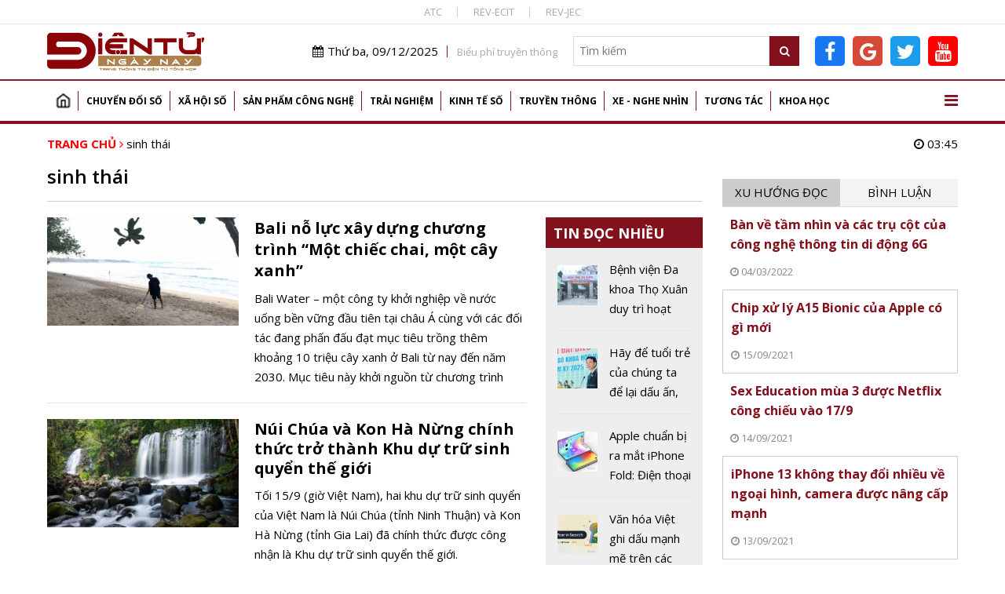

--- FILE ---
content_type: text/html; charset=utf-8
request_url: https://www.google.com/recaptcha/api2/aframe
body_size: 117
content:
<!DOCTYPE HTML><html><head><meta http-equiv="content-type" content="text/html; charset=UTF-8"></head><body><script nonce="wPzzxccAMk3wV_E0jWHG2Q">/** Anti-fraud and anti-abuse applications only. See google.com/recaptcha */ try{var clients={'sodar':'https://pagead2.googlesyndication.com/pagead/sodar?'};window.addEventListener("message",function(a){try{if(a.source===window.parent){var b=JSON.parse(a.data);var c=clients[b['id']];if(c){var d=document.createElement('img');d.src=c+b['params']+'&rc='+(localStorage.getItem("rc::a")?sessionStorage.getItem("rc::b"):"");window.document.body.appendChild(d);sessionStorage.setItem("rc::e",parseInt(sessionStorage.getItem("rc::e")||0)+1);localStorage.setItem("rc::h",'1765226725968');}}}catch(b){}});window.parent.postMessage("_grecaptcha_ready", "*");}catch(b){}</script></body></html>

--- FILE ---
content_type: text/css
request_url: https://dientungaynay.vn/sites/default/files/css/css_ysL7wksTmaRf65SoELcP4OZt1GdQZicPzwemq3ytkiE.css
body_size: 16489
content:
.owl-carousel .animated{-webkit-animation-duration:1000ms;animation-duration:1000ms;-webkit-animation-fill-mode:both;animation-fill-mode:both;}.owl-carousel .owl-animated-in{z-index:0;}.owl-carousel .owl-animated-out{z-index:1;}.owl-carousel .fadeOut{-webkit-animation-name:fadeOut;animation-name:fadeOut;}@-webkit-keyframes fadeOut{0%{opacity:1;}100%{opacity:0;}}@keyframes fadeOut{0%{opacity:1;}100%{opacity:0;}}.owl-height{-webkit-transition:height 500ms ease-in-out;-moz-transition:height 500ms ease-in-out;-ms-transition:height 500ms ease-in-out;-o-transition:height 500ms ease-in-out;transition:height 500ms ease-in-out;}.owl-carousel{display:none;width:100%;-webkit-tap-highlight-color:transparent;position:relative;z-index:1;}.owl-carousel .owl-stage{position:relative;-ms-touch-action:pan-Y;}.owl-carousel .owl-stage:after{content:".";display:block;clear:both;visibility:hidden;line-height:0;height:0;}.owl-carousel .owl-stage-outer{position:relative;overflow:hidden;-webkit-transform:translate3d(0px,0px,0px);}.owl-carousel .owl-controls .owl-nav .owl-prev,.owl-carousel .owl-controls .owl-nav .owl-next,.owl-carousel .owl-controls .owl-dot{cursor:pointer;cursor:hand;-webkit-user-select:none;-khtml-user-select:none;-moz-user-select:none;-ms-user-select:none;user-select:none;}.owl-carousel.owl-loaded{display:block;}.owl-carousel.owl-loading{opacity:0;display:block;}.owl-carousel.owl-hidden{opacity:0;}.owl-carousel .owl-refresh .owl-item{display:none;}.owl-carousel .owl-item{position:relative;min-height:1px;float:left;-webkit-backface-visibility:hidden;-webkit-tap-highlight-color:transparent;-webkit-touch-callout:none;-webkit-user-select:none;-moz-user-select:none;-ms-user-select:none;user-select:none;}.owl-carousel .owl-item img{display:block;width:100%;-webkit-transform-style:preserve-3d;}.owl-carousel.owl-text-select-on .owl-item{-webkit-user-select:auto;-moz-user-select:auto;-ms-user-select:auto;user-select:auto;}.owl-carousel .owl-grab{cursor:move;cursor:-webkit-grab;cursor:-o-grab;cursor:-ms-grab;cursor:grab;}.owl-carousel.owl-rtl{direction:rtl;}.owl-carousel.owl-rtl .owl-item{float:right;}.no-js .owl-carousel{display:block;}.owl-carousel .owl-item .owl-lazy{opacity:0;-webkit-transition:opacity 400ms ease;-moz-transition:opacity 400ms ease;-ms-transition:opacity 400ms ease;-o-transition:opacity 400ms ease;transition:opacity 400ms ease;}.owl-carousel .owl-item img{transform-style:preserve-3d;}.owl-carousel .owl-video-wrapper{position:relative;height:100%;background:#000;}.owl-carousel .owl-video-play-icon{position:absolute;height:80px;width:80px;left:50%;top:50%;margin-left:-40px;margin-top:-40px;background:url(/sites/all/modules/custom/c3s_custom/owl/owl.video.play.png) no-repeat;cursor:pointer;z-index:1;-webkit-backface-visibility:hidden;-webkit-transition:scale 100ms ease;-moz-transition:scale 100ms ease;-ms-transition:scale 100ms ease;-o-transition:scale 100ms ease;transition:scale 100ms ease;}.owl-carousel .owl-video-play-icon:hover{-webkit-transition:scale(1.3,1.3);-moz-transition:scale(1.3,1.3);-ms-transition:scale(1.3,1.3);-o-transition:scale(1.3,1.3);transition:scale(1.3,1.3);}.owl-carousel .owl-video-playing .owl-video-tn,.owl-carousel .owl-video-playing .owl-video-play-icon{display:none;}.owl-carousel .owl-video-tn{opacity:0;height:100%;background-position:center center;background-repeat:no-repeat;-webkit-background-size:contain;-moz-background-size:contain;-o-background-size:contain;background-size:contain;-webkit-transition:opacity 400ms ease;-moz-transition:opacity 400ms ease;-ms-transition:opacity 400ms ease;-o-transition:opacity 400ms ease;transition:opacity 400ms ease;}.owl-carousel .owl-video-frame{position:relative;z-index:1;}
@font-face{font-family:'FontAwesome';src:url(/sites/all/themes/custom_theme/font-awesome/fonts/fontawesome-webfont.eot?v=4.7.0);src:url(/sites/all/themes/custom_theme/font-awesome/fonts/fontawesome-webfont.eot?#iefix&v=4.7.0) format('embedded-opentype'),url(/sites/all/themes/custom_theme/font-awesome/fonts/fontawesome-webfont.woff2?v=4.7.0) format('woff2'),url(/sites/all/themes/custom_theme/font-awesome/fonts/fontawesome-webfont.woff?v=4.7.0) format('woff'),url(/sites/all/themes/custom_theme/font-awesome/fonts/fontawesome-webfont.ttf?v=4.7.0) format('truetype'),url(/sites/all/themes/custom_theme/font-awesome/fonts/fontawesome-webfont.svg?v=4.7.0#fontawesomeregular) format('svg');font-weight:normal;font-style:normal}.fa{display:inline-block;font:normal normal normal 14px/1 FontAwesome;font-size:inherit;text-rendering:auto;-webkit-font-smoothing:antialiased;-moz-osx-font-smoothing:grayscale}.fa-lg{font-size:1.33333333em;line-height:.75em;vertical-align:-15%}.fa-2x{font-size:2em}.fa-3x{font-size:3em}.fa-4x{font-size:4em}.fa-5x{font-size:5em}.fa-fw{width:1.28571429em;text-align:center}.fa-ul{padding-left:0;margin-left:2.14285714em;list-style-type:none}.fa-ul>li{position:relative}.fa-li{position:absolute;left:-2.14285714em;width:2.14285714em;top:.14285714em;text-align:center}.fa-li.fa-lg{left:-1.85714286em}.fa-border{padding:.2em .25em .15em;border:solid .08em #eee;border-radius:.1em}.fa-pull-left{float:left}.fa-pull-right{float:right}.fa.fa-pull-left{margin-right:.3em}.fa.fa-pull-right{margin-left:.3em}.pull-right{float:right}.pull-left{float:left}.fa.pull-left{margin-right:.3em}.fa.pull-right{margin-left:.3em}.fa-spin{-webkit-animation:fa-spin 2s infinite linear;animation:fa-spin 2s infinite linear}.fa-pulse{-webkit-animation:fa-spin 1s infinite steps(8);animation:fa-spin 1s infinite steps(8)}@-webkit-keyframes fa-spin{0%{-webkit-transform:rotate(0deg);transform:rotate(0deg)}100%{-webkit-transform:rotate(359deg);transform:rotate(359deg)}}@keyframes fa-spin{0%{-webkit-transform:rotate(0deg);transform:rotate(0deg)}100%{-webkit-transform:rotate(359deg);transform:rotate(359deg)}}.fa-rotate-90{-ms-filter:"progid:DXImageTransform.Microsoft.BasicImage(rotation=1)";-webkit-transform:rotate(90deg);-ms-transform:rotate(90deg);transform:rotate(90deg)}.fa-rotate-180{-ms-filter:"progid:DXImageTransform.Microsoft.BasicImage(rotation=2)";-webkit-transform:rotate(180deg);-ms-transform:rotate(180deg);transform:rotate(180deg)}.fa-rotate-270{-ms-filter:"progid:DXImageTransform.Microsoft.BasicImage(rotation=3)";-webkit-transform:rotate(270deg);-ms-transform:rotate(270deg);transform:rotate(270deg)}.fa-flip-horizontal{-ms-filter:"progid:DXImageTransform.Microsoft.BasicImage(rotation=0,mirror=1)";-webkit-transform:scale(-1,1);-ms-transform:scale(-1,1);transform:scale(-1,1)}.fa-flip-vertical{-ms-filter:"progid:DXImageTransform.Microsoft.BasicImage(rotation=2,mirror=1)";-webkit-transform:scale(1,-1);-ms-transform:scale(1,-1);transform:scale(1,-1)}:root .fa-rotate-90,:root .fa-rotate-180,:root .fa-rotate-270,:root .fa-flip-horizontal,:root .fa-flip-vertical{filter:none}.fa-stack{position:relative;display:inline-block;width:2em;height:2em;line-height:2em;vertical-align:middle}.fa-stack-1x,.fa-stack-2x{position:absolute;left:0;width:100%;text-align:center}.fa-stack-1x{line-height:inherit}.fa-stack-2x{font-size:2em}.fa-inverse{color:#fff}.fa-glass:before{content:"\f000"}.fa-music:before{content:"\f001"}.fa-search:before{content:"\f002"}.fa-envelope-o:before{content:"\f003"}.fa-heart:before{content:"\f004"}.fa-star:before{content:"\f005"}.fa-star-o:before{content:"\f006"}.fa-user:before{content:"\f007"}.fa-film:before{content:"\f008"}.fa-th-large:before{content:"\f009"}.fa-th:before{content:"\f00a"}.fa-th-list:before{content:"\f00b"}.fa-check:before{content:"\f00c"}.fa-remove:before,.fa-close:before,.fa-times:before{content:"\f00d"}.fa-search-plus:before{content:"\f00e"}.fa-search-minus:before{content:"\f010"}.fa-power-off:before{content:"\f011"}.fa-signal:before{content:"\f012"}.fa-gear:before,.fa-cog:before{content:"\f013"}.fa-trash-o:before{content:"\f014"}.fa-home:before{content:"\f015"}.fa-file-o:before{content:"\f016"}.fa-clock-o:before{content:"\f017"}.fa-road:before{content:"\f018"}.fa-download:before{content:"\f019"}.fa-arrow-circle-o-down:before{content:"\f01a"}.fa-arrow-circle-o-up:before{content:"\f01b"}.fa-inbox:before{content:"\f01c"}.fa-play-circle-o:before{content:"\f01d"}.fa-rotate-right:before,.fa-repeat:before{content:"\f01e"}.fa-refresh:before{content:"\f021"}.fa-list-alt:before{content:"\f022"}.fa-lock:before{content:"\f023"}.fa-flag:before{content:"\f024"}.fa-headphones:before{content:"\f025"}.fa-volume-off:before{content:"\f026"}.fa-volume-down:before{content:"\f027"}.fa-volume-up:before{content:"\f028"}.fa-qrcode:before{content:"\f029"}.fa-barcode:before{content:"\f02a"}.fa-tag:before{content:"\f02b"}.fa-tags:before{content:"\f02c"}.fa-book:before{content:"\f02d"}.fa-bookmark:before{content:"\f02e"}.fa-print:before{content:"\f02f"}.fa-camera:before{content:"\f030"}.fa-font:before{content:"\f031"}.fa-bold:before{content:"\f032"}.fa-italic:before{content:"\f033"}.fa-text-height:before{content:"\f034"}.fa-text-width:before{content:"\f035"}.fa-align-left:before{content:"\f036"}.fa-align-center:before{content:"\f037"}.fa-align-right:before{content:"\f038"}.fa-align-justify:before{content:"\f039"}.fa-list:before{content:"\f03a"}.fa-dedent:before,.fa-outdent:before{content:"\f03b"}.fa-indent:before{content:"\f03c"}.fa-video-camera:before{content:"\f03d"}.fa-photo:before,.fa-image:before,.fa-picture-o:before{content:"\f03e"}.fa-pencil:before{content:"\f040"}.fa-map-marker:before{content:"\f041"}.fa-adjust:before{content:"\f042"}.fa-tint:before{content:"\f043"}.fa-edit:before,.fa-pencil-square-o:before{content:"\f044"}.fa-share-square-o:before{content:"\f045"}.fa-check-square-o:before{content:"\f046"}.fa-arrows:before{content:"\f047"}.fa-step-backward:before{content:"\f048"}.fa-fast-backward:before{content:"\f049"}.fa-backward:before{content:"\f04a"}.fa-play:before{content:"\f04b"}.fa-pause:before{content:"\f04c"}.fa-stop:before{content:"\f04d"}.fa-forward:before{content:"\f04e"}.fa-fast-forward:before{content:"\f050"}.fa-step-forward:before{content:"\f051"}.fa-eject:before{content:"\f052"}.fa-chevron-left:before{content:"\f053"}.fa-chevron-right:before{content:"\f054"}.fa-plus-circle:before{content:"\f055"}.fa-minus-circle:before{content:"\f056"}.fa-times-circle:before{content:"\f057"}.fa-check-circle:before{content:"\f058"}.fa-question-circle:before{content:"\f059"}.fa-info-circle:before{content:"\f05a"}.fa-crosshairs:before{content:"\f05b"}.fa-times-circle-o:before{content:"\f05c"}.fa-check-circle-o:before{content:"\f05d"}.fa-ban:before{content:"\f05e"}.fa-arrow-left:before{content:"\f060"}.fa-arrow-right:before{content:"\f061"}.fa-arrow-up:before{content:"\f062"}.fa-arrow-down:before{content:"\f063"}.fa-mail-forward:before,.fa-share:before{content:"\f064"}.fa-expand:before{content:"\f065"}.fa-compress:before{content:"\f066"}.fa-plus:before{content:"\f067"}.fa-minus:before{content:"\f068"}.fa-asterisk:before{content:"\f069"}.fa-exclamation-circle:before{content:"\f06a"}.fa-gift:before{content:"\f06b"}.fa-leaf:before{content:"\f06c"}.fa-fire:before{content:"\f06d"}.fa-eye:before{content:"\f06e"}.fa-eye-slash:before{content:"\f070"}.fa-warning:before,.fa-exclamation-triangle:before{content:"\f071"}.fa-plane:before{content:"\f072"}.fa-calendar:before{content:"\f073"}.fa-random:before{content:"\f074"}.fa-comment:before{content:"\f075"}.fa-magnet:before{content:"\f076"}.fa-chevron-up:before{content:"\f077"}.fa-chevron-down:before{content:"\f078"}.fa-retweet:before{content:"\f079"}.fa-shopping-cart:before{content:"\f07a"}.fa-folder:before{content:"\f07b"}.fa-folder-open:before{content:"\f07c"}.fa-arrows-v:before{content:"\f07d"}.fa-arrows-h:before{content:"\f07e"}.fa-bar-chart-o:before,.fa-bar-chart:before{content:"\f080"}.fa-twitter-square:before{content:"\f081"}.fa-facebook-square:before{content:"\f082"}.fa-camera-retro:before{content:"\f083"}.fa-key:before{content:"\f084"}.fa-gears:before,.fa-cogs:before{content:"\f085"}.fa-comments:before{content:"\f086"}.fa-thumbs-o-up:before{content:"\f087"}.fa-thumbs-o-down:before{content:"\f088"}.fa-star-half:before{content:"\f089"}.fa-heart-o:before{content:"\f08a"}.fa-sign-out:before{content:"\f08b"}.fa-linkedin-square:before{content:"\f08c"}.fa-thumb-tack:before{content:"\f08d"}.fa-external-link:before{content:"\f08e"}.fa-sign-in:before{content:"\f090"}.fa-trophy:before{content:"\f091"}.fa-github-square:before{content:"\f092"}.fa-upload:before{content:"\f093"}.fa-lemon-o:before{content:"\f094"}.fa-phone:before{content:"\f095"}.fa-square-o:before{content:"\f096"}.fa-bookmark-o:before{content:"\f097"}.fa-phone-square:before{content:"\f098"}.fa-twitter:before{content:"\f099"}.fa-facebook-f:before,.fa-facebook:before{content:"\f09a"}.fa-github:before{content:"\f09b"}.fa-unlock:before{content:"\f09c"}.fa-credit-card:before{content:"\f09d"}.fa-feed:before,.fa-rss:before{content:"\f09e"}.fa-hdd-o:before{content:"\f0a0"}.fa-bullhorn:before{content:"\f0a1"}.fa-bell:before{content:"\f0f3"}.fa-certificate:before{content:"\f0a3"}.fa-hand-o-right:before{content:"\f0a4"}.fa-hand-o-left:before{content:"\f0a5"}.fa-hand-o-up:before{content:"\f0a6"}.fa-hand-o-down:before{content:"\f0a7"}.fa-arrow-circle-left:before{content:"\f0a8"}.fa-arrow-circle-right:before{content:"\f0a9"}.fa-arrow-circle-up:before{content:"\f0aa"}.fa-arrow-circle-down:before{content:"\f0ab"}.fa-globe:before{content:"\f0ac"}.fa-wrench:before{content:"\f0ad"}.fa-tasks:before{content:"\f0ae"}.fa-filter:before{content:"\f0b0"}.fa-briefcase:before{content:"\f0b1"}.fa-arrows-alt:before{content:"\f0b2"}.fa-group:before,.fa-users:before{content:"\f0c0"}.fa-chain:before,.fa-link:before{content:"\f0c1"}.fa-cloud:before{content:"\f0c2"}.fa-flask:before{content:"\f0c3"}.fa-cut:before,.fa-scissors:before{content:"\f0c4"}.fa-copy:before,.fa-files-o:before{content:"\f0c5"}.fa-paperclip:before{content:"\f0c6"}.fa-save:before,.fa-floppy-o:before{content:"\f0c7"}.fa-square:before{content:"\f0c8"}.fa-navicon:before,.fa-reorder:before,.fa-bars:before{content:"\f0c9"}.fa-list-ul:before{content:"\f0ca"}.fa-list-ol:before{content:"\f0cb"}.fa-strikethrough:before{content:"\f0cc"}.fa-underline:before{content:"\f0cd"}.fa-table:before{content:"\f0ce"}.fa-magic:before{content:"\f0d0"}.fa-truck:before{content:"\f0d1"}.fa-pinterest:before{content:"\f0d2"}.fa-pinterest-square:before{content:"\f0d3"}.fa-google-plus-square:before{content:"\f0d4"}.fa-google-plus:before{content:"\f0d5"}.fa-money:before{content:"\f0d6"}.fa-caret-down:before{content:"\f0d7"}.fa-caret-up:before{content:"\f0d8"}.fa-caret-left:before{content:"\f0d9"}.fa-caret-right:before{content:"\f0da"}.fa-columns:before{content:"\f0db"}.fa-unsorted:before,.fa-sort:before{content:"\f0dc"}.fa-sort-down:before,.fa-sort-desc:before{content:"\f0dd"}.fa-sort-up:before,.fa-sort-asc:before{content:"\f0de"}.fa-envelope:before{content:"\f0e0"}.fa-linkedin:before{content:"\f0e1"}.fa-rotate-left:before,.fa-undo:before{content:"\f0e2"}.fa-legal:before,.fa-gavel:before{content:"\f0e3"}.fa-dashboard:before,.fa-tachometer:before{content:"\f0e4"}.fa-comment-o:before{content:"\f0e5"}.fa-comments-o:before{content:"\f0e6"}.fa-flash:before,.fa-bolt:before{content:"\f0e7"}.fa-sitemap:before{content:"\f0e8"}.fa-umbrella:before{content:"\f0e9"}.fa-paste:before,.fa-clipboard:before{content:"\f0ea"}.fa-lightbulb-o:before{content:"\f0eb"}.fa-exchange:before{content:"\f0ec"}.fa-cloud-download:before{content:"\f0ed"}.fa-cloud-upload:before{content:"\f0ee"}.fa-user-md:before{content:"\f0f0"}.fa-stethoscope:before{content:"\f0f1"}.fa-suitcase:before{content:"\f0f2"}.fa-bell-o:before{content:"\f0a2"}.fa-coffee:before{content:"\f0f4"}.fa-cutlery:before{content:"\f0f5"}.fa-file-text-o:before{content:"\f0f6"}.fa-building-o:before{content:"\f0f7"}.fa-hospital-o:before{content:"\f0f8"}.fa-ambulance:before{content:"\f0f9"}.fa-medkit:before{content:"\f0fa"}.fa-fighter-jet:before{content:"\f0fb"}.fa-beer:before{content:"\f0fc"}.fa-h-square:before{content:"\f0fd"}.fa-plus-square:before{content:"\f0fe"}.fa-angle-double-left:before{content:"\f100"}.fa-angle-double-right:before{content:"\f101"}.fa-angle-double-up:before{content:"\f102"}.fa-angle-double-down:before{content:"\f103"}.fa-angle-left:before{content:"\f104"}.fa-angle-right:before{content:"\f105"}.fa-angle-up:before{content:"\f106"}.fa-angle-down:before{content:"\f107"}.fa-desktop:before{content:"\f108"}.fa-laptop:before{content:"\f109"}.fa-tablet:before{content:"\f10a"}.fa-mobile-phone:before,.fa-mobile:before{content:"\f10b"}.fa-circle-o:before{content:"\f10c"}.fa-quote-left:before{content:"\f10d"}.fa-quote-right:before{content:"\f10e"}.fa-spinner:before{content:"\f110"}.fa-circle:before{content:"\f111"}.fa-mail-reply:before,.fa-reply:before{content:"\f112"}.fa-github-alt:before{content:"\f113"}.fa-folder-o:before{content:"\f114"}.fa-folder-open-o:before{content:"\f115"}.fa-smile-o:before{content:"\f118"}.fa-frown-o:before{content:"\f119"}.fa-meh-o:before{content:"\f11a"}.fa-gamepad:before{content:"\f11b"}.fa-keyboard-o:before{content:"\f11c"}.fa-flag-o:before{content:"\f11d"}.fa-flag-checkered:before{content:"\f11e"}.fa-terminal:before{content:"\f120"}.fa-code:before{content:"\f121"}.fa-mail-reply-all:before,.fa-reply-all:before{content:"\f122"}.fa-star-half-empty:before,.fa-star-half-full:before,.fa-star-half-o:before{content:"\f123"}.fa-location-arrow:before{content:"\f124"}.fa-crop:before{content:"\f125"}.fa-code-fork:before{content:"\f126"}.fa-unlink:before,.fa-chain-broken:before{content:"\f127"}.fa-question:before{content:"\f128"}.fa-info:before{content:"\f129"}.fa-exclamation:before{content:"\f12a"}.fa-superscript:before{content:"\f12b"}.fa-subscript:before{content:"\f12c"}.fa-eraser:before{content:"\f12d"}.fa-puzzle-piece:before{content:"\f12e"}.fa-microphone:before{content:"\f130"}.fa-microphone-slash:before{content:"\f131"}.fa-shield:before{content:"\f132"}.fa-calendar-o:before{content:"\f133"}.fa-fire-extinguisher:before{content:"\f134"}.fa-rocket:before{content:"\f135"}.fa-maxcdn:before{content:"\f136"}.fa-chevron-circle-left:before{content:"\f137"}.fa-chevron-circle-right:before{content:"\f138"}.fa-chevron-circle-up:before{content:"\f139"}.fa-chevron-circle-down:before{content:"\f13a"}.fa-html5:before{content:"\f13b"}.fa-css3:before{content:"\f13c"}.fa-anchor:before{content:"\f13d"}.fa-unlock-alt:before{content:"\f13e"}.fa-bullseye:before{content:"\f140"}.fa-ellipsis-h:before{content:"\f141"}.fa-ellipsis-v:before{content:"\f142"}.fa-rss-square:before{content:"\f143"}.fa-play-circle:before{content:"\f144"}.fa-ticket:before{content:"\f145"}.fa-minus-square:before{content:"\f146"}.fa-minus-square-o:before{content:"\f147"}.fa-level-up:before{content:"\f148"}.fa-level-down:before{content:"\f149"}.fa-check-square:before{content:"\f14a"}.fa-pencil-square:before{content:"\f14b"}.fa-external-link-square:before{content:"\f14c"}.fa-share-square:before{content:"\f14d"}.fa-compass:before{content:"\f14e"}.fa-toggle-down:before,.fa-caret-square-o-down:before{content:"\f150"}.fa-toggle-up:before,.fa-caret-square-o-up:before{content:"\f151"}.fa-toggle-right:before,.fa-caret-square-o-right:before{content:"\f152"}.fa-euro:before,.fa-eur:before{content:"\f153"}.fa-gbp:before{content:"\f154"}.fa-dollar:before,.fa-usd:before{content:"\f155"}.fa-rupee:before,.fa-inr:before{content:"\f156"}.fa-cny:before,.fa-rmb:before,.fa-yen:before,.fa-jpy:before{content:"\f157"}.fa-ruble:before,.fa-rouble:before,.fa-rub:before{content:"\f158"}.fa-won:before,.fa-krw:before{content:"\f159"}.fa-bitcoin:before,.fa-btc:before{content:"\f15a"}.fa-file:before{content:"\f15b"}.fa-file-text:before{content:"\f15c"}.fa-sort-alpha-asc:before{content:"\f15d"}.fa-sort-alpha-desc:before{content:"\f15e"}.fa-sort-amount-asc:before{content:"\f160"}.fa-sort-amount-desc:before{content:"\f161"}.fa-sort-numeric-asc:before{content:"\f162"}.fa-sort-numeric-desc:before{content:"\f163"}.fa-thumbs-up:before{content:"\f164"}.fa-thumbs-down:before{content:"\f165"}.fa-youtube-square:before{content:"\f166"}.fa-youtube:before{content:"\f167"}.fa-xing:before{content:"\f168"}.fa-xing-square:before{content:"\f169"}.fa-youtube-play:before{content:"\f16a"}.fa-dropbox:before{content:"\f16b"}.fa-stack-overflow:before{content:"\f16c"}.fa-instagram:before{content:"\f16d"}.fa-flickr:before{content:"\f16e"}.fa-adn:before{content:"\f170"}.fa-bitbucket:before{content:"\f171"}.fa-bitbucket-square:before{content:"\f172"}.fa-tumblr:before{content:"\f173"}.fa-tumblr-square:before{content:"\f174"}.fa-long-arrow-down:before{content:"\f175"}.fa-long-arrow-up:before{content:"\f176"}.fa-long-arrow-left:before{content:"\f177"}.fa-long-arrow-right:before{content:"\f178"}.fa-apple:before{content:"\f179"}.fa-windows:before{content:"\f17a"}.fa-android:before{content:"\f17b"}.fa-linux:before{content:"\f17c"}.fa-dribbble:before{content:"\f17d"}.fa-skype:before{content:"\f17e"}.fa-foursquare:before{content:"\f180"}.fa-trello:before{content:"\f181"}.fa-female:before{content:"\f182"}.fa-male:before{content:"\f183"}.fa-gittip:before,.fa-gratipay:before{content:"\f184"}.fa-sun-o:before{content:"\f185"}.fa-moon-o:before{content:"\f186"}.fa-archive:before{content:"\f187"}.fa-bug:before{content:"\f188"}.fa-vk:before{content:"\f189"}.fa-weibo:before{content:"\f18a"}.fa-renren:before{content:"\f18b"}.fa-pagelines:before{content:"\f18c"}.fa-stack-exchange:before{content:"\f18d"}.fa-arrow-circle-o-right:before{content:"\f18e"}.fa-arrow-circle-o-left:before{content:"\f190"}.fa-toggle-left:before,.fa-caret-square-o-left:before{content:"\f191"}.fa-dot-circle-o:before{content:"\f192"}.fa-wheelchair:before{content:"\f193"}.fa-vimeo-square:before{content:"\f194"}.fa-turkish-lira:before,.fa-try:before{content:"\f195"}.fa-plus-square-o:before{content:"\f196"}.fa-space-shuttle:before{content:"\f197"}.fa-slack:before{content:"\f198"}.fa-envelope-square:before{content:"\f199"}.fa-wordpress:before{content:"\f19a"}.fa-openid:before{content:"\f19b"}.fa-institution:before,.fa-bank:before,.fa-university:before{content:"\f19c"}.fa-mortar-board:before,.fa-graduation-cap:before{content:"\f19d"}.fa-yahoo:before{content:"\f19e"}.fa-google:before{content:"\f1a0"}.fa-reddit:before{content:"\f1a1"}.fa-reddit-square:before{content:"\f1a2"}.fa-stumbleupon-circle:before{content:"\f1a3"}.fa-stumbleupon:before{content:"\f1a4"}.fa-delicious:before{content:"\f1a5"}.fa-digg:before{content:"\f1a6"}.fa-pied-piper-pp:before{content:"\f1a7"}.fa-pied-piper-alt:before{content:"\f1a8"}.fa-drupal:before{content:"\f1a9"}.fa-joomla:before{content:"\f1aa"}.fa-language:before{content:"\f1ab"}.fa-fax:before{content:"\f1ac"}.fa-building:before{content:"\f1ad"}.fa-child:before{content:"\f1ae"}.fa-paw:before{content:"\f1b0"}.fa-spoon:before{content:"\f1b1"}.fa-cube:before{content:"\f1b2"}.fa-cubes:before{content:"\f1b3"}.fa-behance:before{content:"\f1b4"}.fa-behance-square:before{content:"\f1b5"}.fa-steam:before{content:"\f1b6"}.fa-steam-square:before{content:"\f1b7"}.fa-recycle:before{content:"\f1b8"}.fa-automobile:before,.fa-car:before{content:"\f1b9"}.fa-cab:before,.fa-taxi:before{content:"\f1ba"}.fa-tree:before{content:"\f1bb"}.fa-spotify:before{content:"\f1bc"}.fa-deviantart:before{content:"\f1bd"}.fa-soundcloud:before{content:"\f1be"}.fa-database:before{content:"\f1c0"}.fa-file-pdf-o:before{content:"\f1c1"}.fa-file-word-o:before{content:"\f1c2"}.fa-file-excel-o:before{content:"\f1c3"}.fa-file-powerpoint-o:before{content:"\f1c4"}.fa-file-photo-o:before,.fa-file-picture-o:before,.fa-file-image-o:before{content:"\f1c5"}.fa-file-zip-o:before,.fa-file-archive-o:before{content:"\f1c6"}.fa-file-sound-o:before,.fa-file-audio-o:before{content:"\f1c7"}.fa-file-movie-o:before,.fa-file-video-o:before{content:"\f1c8"}.fa-file-code-o:before{content:"\f1c9"}.fa-vine:before{content:"\f1ca"}.fa-codepen:before{content:"\f1cb"}.fa-jsfiddle:before{content:"\f1cc"}.fa-life-bouy:before,.fa-life-buoy:before,.fa-life-saver:before,.fa-support:before,.fa-life-ring:before{content:"\f1cd"}.fa-circle-o-notch:before{content:"\f1ce"}.fa-ra:before,.fa-resistance:before,.fa-rebel:before{content:"\f1d0"}.fa-ge:before,.fa-empire:before{content:"\f1d1"}.fa-git-square:before{content:"\f1d2"}.fa-git:before{content:"\f1d3"}.fa-y-combinator-square:before,.fa-yc-square:before,.fa-hacker-news:before{content:"\f1d4"}.fa-tencent-weibo:before{content:"\f1d5"}.fa-qq:before{content:"\f1d6"}.fa-wechat:before,.fa-weixin:before{content:"\f1d7"}.fa-send:before,.fa-paper-plane:before{content:"\f1d8"}.fa-send-o:before,.fa-paper-plane-o:before{content:"\f1d9"}.fa-history:before{content:"\f1da"}.fa-circle-thin:before{content:"\f1db"}.fa-header:before{content:"\f1dc"}.fa-paragraph:before{content:"\f1dd"}.fa-sliders:before{content:"\f1de"}.fa-share-alt:before{content:"\f1e0"}.fa-share-alt-square:before{content:"\f1e1"}.fa-bomb:before{content:"\f1e2"}.fa-soccer-ball-o:before,.fa-futbol-o:before{content:"\f1e3"}.fa-tty:before{content:"\f1e4"}.fa-binoculars:before{content:"\f1e5"}.fa-plug:before{content:"\f1e6"}.fa-slideshare:before{content:"\f1e7"}.fa-twitch:before{content:"\f1e8"}.fa-yelp:before{content:"\f1e9"}.fa-newspaper-o:before{content:"\f1ea"}.fa-wifi:before{content:"\f1eb"}.fa-calculator:before{content:"\f1ec"}.fa-paypal:before{content:"\f1ed"}.fa-google-wallet:before{content:"\f1ee"}.fa-cc-visa:before{content:"\f1f0"}.fa-cc-mastercard:before{content:"\f1f1"}.fa-cc-discover:before{content:"\f1f2"}.fa-cc-amex:before{content:"\f1f3"}.fa-cc-paypal:before{content:"\f1f4"}.fa-cc-stripe:before{content:"\f1f5"}.fa-bell-slash:before{content:"\f1f6"}.fa-bell-slash-o:before{content:"\f1f7"}.fa-trash:before{content:"\f1f8"}.fa-copyright:before{content:"\f1f9"}.fa-at:before{content:"\f1fa"}.fa-eyedropper:before{content:"\f1fb"}.fa-paint-brush:before{content:"\f1fc"}.fa-birthday-cake:before{content:"\f1fd"}.fa-area-chart:before{content:"\f1fe"}.fa-pie-chart:before{content:"\f200"}.fa-line-chart:before{content:"\f201"}.fa-lastfm:before{content:"\f202"}.fa-lastfm-square:before{content:"\f203"}.fa-toggle-off:before{content:"\f204"}.fa-toggle-on:before{content:"\f205"}.fa-bicycle:before{content:"\f206"}.fa-bus:before{content:"\f207"}.fa-ioxhost:before{content:"\f208"}.fa-angellist:before{content:"\f209"}.fa-cc:before{content:"\f20a"}.fa-shekel:before,.fa-sheqel:before,.fa-ils:before{content:"\f20b"}.fa-meanpath:before{content:"\f20c"}.fa-buysellads:before{content:"\f20d"}.fa-connectdevelop:before{content:"\f20e"}.fa-dashcube:before{content:"\f210"}.fa-forumbee:before{content:"\f211"}.fa-leanpub:before{content:"\f212"}.fa-sellsy:before{content:"\f213"}.fa-shirtsinbulk:before{content:"\f214"}.fa-simplybuilt:before{content:"\f215"}.fa-skyatlas:before{content:"\f216"}.fa-cart-plus:before{content:"\f217"}.fa-cart-arrow-down:before{content:"\f218"}.fa-diamond:before{content:"\f219"}.fa-ship:before{content:"\f21a"}.fa-user-secret:before{content:"\f21b"}.fa-motorcycle:before{content:"\f21c"}.fa-street-view:before{content:"\f21d"}.fa-heartbeat:before{content:"\f21e"}.fa-venus:before{content:"\f221"}.fa-mars:before{content:"\f222"}.fa-mercury:before{content:"\f223"}.fa-intersex:before,.fa-transgender:before{content:"\f224"}.fa-transgender-alt:before{content:"\f225"}.fa-venus-double:before{content:"\f226"}.fa-mars-double:before{content:"\f227"}.fa-venus-mars:before{content:"\f228"}.fa-mars-stroke:before{content:"\f229"}.fa-mars-stroke-v:before{content:"\f22a"}.fa-mars-stroke-h:before{content:"\f22b"}.fa-neuter:before{content:"\f22c"}.fa-genderless:before{content:"\f22d"}.fa-facebook-official:before{content:"\f230"}.fa-pinterest-p:before{content:"\f231"}.fa-whatsapp:before{content:"\f232"}.fa-server:before{content:"\f233"}.fa-user-plus:before{content:"\f234"}.fa-user-times:before{content:"\f235"}.fa-hotel:before,.fa-bed:before{content:"\f236"}.fa-viacoin:before{content:"\f237"}.fa-train:before{content:"\f238"}.fa-subway:before{content:"\f239"}.fa-medium:before{content:"\f23a"}.fa-yc:before,.fa-y-combinator:before{content:"\f23b"}.fa-optin-monster:before{content:"\f23c"}.fa-opencart:before{content:"\f23d"}.fa-expeditedssl:before{content:"\f23e"}.fa-battery-4:before,.fa-battery:before,.fa-battery-full:before{content:"\f240"}.fa-battery-3:before,.fa-battery-three-quarters:before{content:"\f241"}.fa-battery-2:before,.fa-battery-half:before{content:"\f242"}.fa-battery-1:before,.fa-battery-quarter:before{content:"\f243"}.fa-battery-0:before,.fa-battery-empty:before{content:"\f244"}.fa-mouse-pointer:before{content:"\f245"}.fa-i-cursor:before{content:"\f246"}.fa-object-group:before{content:"\f247"}.fa-object-ungroup:before{content:"\f248"}.fa-sticky-note:before{content:"\f249"}.fa-sticky-note-o:before{content:"\f24a"}.fa-cc-jcb:before{content:"\f24b"}.fa-cc-diners-club:before{content:"\f24c"}.fa-clone:before{content:"\f24d"}.fa-balance-scale:before{content:"\f24e"}.fa-hourglass-o:before{content:"\f250"}.fa-hourglass-1:before,.fa-hourglass-start:before{content:"\f251"}.fa-hourglass-2:before,.fa-hourglass-half:before{content:"\f252"}.fa-hourglass-3:before,.fa-hourglass-end:before{content:"\f253"}.fa-hourglass:before{content:"\f254"}.fa-hand-grab-o:before,.fa-hand-rock-o:before{content:"\f255"}.fa-hand-stop-o:before,.fa-hand-paper-o:before{content:"\f256"}.fa-hand-scissors-o:before{content:"\f257"}.fa-hand-lizard-o:before{content:"\f258"}.fa-hand-spock-o:before{content:"\f259"}.fa-hand-pointer-o:before{content:"\f25a"}.fa-hand-peace-o:before{content:"\f25b"}.fa-trademark:before{content:"\f25c"}.fa-registered:before{content:"\f25d"}.fa-creative-commons:before{content:"\f25e"}.fa-gg:before{content:"\f260"}.fa-gg-circle:before{content:"\f261"}.fa-tripadvisor:before{content:"\f262"}.fa-odnoklassniki:before{content:"\f263"}.fa-odnoklassniki-square:before{content:"\f264"}.fa-get-pocket:before{content:"\f265"}.fa-wikipedia-w:before{content:"\f266"}.fa-safari:before{content:"\f267"}.fa-chrome:before{content:"\f268"}.fa-firefox:before{content:"\f269"}.fa-opera:before{content:"\f26a"}.fa-internet-explorer:before{content:"\f26b"}.fa-tv:before,.fa-television:before{content:"\f26c"}.fa-contao:before{content:"\f26d"}.fa-500px:before{content:"\f26e"}.fa-amazon:before{content:"\f270"}.fa-calendar-plus-o:before{content:"\f271"}.fa-calendar-minus-o:before{content:"\f272"}.fa-calendar-times-o:before{content:"\f273"}.fa-calendar-check-o:before{content:"\f274"}.fa-industry:before{content:"\f275"}.fa-map-pin:before{content:"\f276"}.fa-map-signs:before{content:"\f277"}.fa-map-o:before{content:"\f278"}.fa-map:before{content:"\f279"}.fa-commenting:before{content:"\f27a"}.fa-commenting-o:before{content:"\f27b"}.fa-houzz:before{content:"\f27c"}.fa-vimeo:before{content:"\f27d"}.fa-black-tie:before{content:"\f27e"}.fa-fonticons:before{content:"\f280"}.fa-reddit-alien:before{content:"\f281"}.fa-edge:before{content:"\f282"}.fa-credit-card-alt:before{content:"\f283"}.fa-codiepie:before{content:"\f284"}.fa-modx:before{content:"\f285"}.fa-fort-awesome:before{content:"\f286"}.fa-usb:before{content:"\f287"}.fa-product-hunt:before{content:"\f288"}.fa-mixcloud:before{content:"\f289"}.fa-scribd:before{content:"\f28a"}.fa-pause-circle:before{content:"\f28b"}.fa-pause-circle-o:before{content:"\f28c"}.fa-stop-circle:before{content:"\f28d"}.fa-stop-circle-o:before{content:"\f28e"}.fa-shopping-bag:before{content:"\f290"}.fa-shopping-basket:before{content:"\f291"}.fa-hashtag:before{content:"\f292"}.fa-bluetooth:before{content:"\f293"}.fa-bluetooth-b:before{content:"\f294"}.fa-percent:before{content:"\f295"}.fa-gitlab:before{content:"\f296"}.fa-wpbeginner:before{content:"\f297"}.fa-wpforms:before{content:"\f298"}.fa-envira:before{content:"\f299"}.fa-universal-access:before{content:"\f29a"}.fa-wheelchair-alt:before{content:"\f29b"}.fa-question-circle-o:before{content:"\f29c"}.fa-blind:before{content:"\f29d"}.fa-audio-description:before{content:"\f29e"}.fa-volume-control-phone:before{content:"\f2a0"}.fa-braille:before{content:"\f2a1"}.fa-assistive-listening-systems:before{content:"\f2a2"}.fa-asl-interpreting:before,.fa-american-sign-language-interpreting:before{content:"\f2a3"}.fa-deafness:before,.fa-hard-of-hearing:before,.fa-deaf:before{content:"\f2a4"}.fa-glide:before{content:"\f2a5"}.fa-glide-g:before{content:"\f2a6"}.fa-signing:before,.fa-sign-language:before{content:"\f2a7"}.fa-low-vision:before{content:"\f2a8"}.fa-viadeo:before{content:"\f2a9"}.fa-viadeo-square:before{content:"\f2aa"}.fa-snapchat:before{content:"\f2ab"}.fa-snapchat-ghost:before{content:"\f2ac"}.fa-snapchat-square:before{content:"\f2ad"}.fa-pied-piper:before{content:"\f2ae"}.fa-first-order:before{content:"\f2b0"}.fa-yoast:before{content:"\f2b1"}.fa-themeisle:before{content:"\f2b2"}.fa-google-plus-circle:before,.fa-google-plus-official:before{content:"\f2b3"}.fa-fa:before,.fa-font-awesome:before{content:"\f2b4"}.fa-handshake-o:before{content:"\f2b5"}.fa-envelope-open:before{content:"\f2b6"}.fa-envelope-open-o:before{content:"\f2b7"}.fa-linode:before{content:"\f2b8"}.fa-address-book:before{content:"\f2b9"}.fa-address-book-o:before{content:"\f2ba"}.fa-vcard:before,.fa-address-card:before{content:"\f2bb"}.fa-vcard-o:before,.fa-address-card-o:before{content:"\f2bc"}.fa-user-circle:before{content:"\f2bd"}.fa-user-circle-o:before{content:"\f2be"}.fa-user-o:before{content:"\f2c0"}.fa-id-badge:before{content:"\f2c1"}.fa-drivers-license:before,.fa-id-card:before{content:"\f2c2"}.fa-drivers-license-o:before,.fa-id-card-o:before{content:"\f2c3"}.fa-quora:before{content:"\f2c4"}.fa-free-code-camp:before{content:"\f2c5"}.fa-telegram:before{content:"\f2c6"}.fa-thermometer-4:before,.fa-thermometer:before,.fa-thermometer-full:before{content:"\f2c7"}.fa-thermometer-3:before,.fa-thermometer-three-quarters:before{content:"\f2c8"}.fa-thermometer-2:before,.fa-thermometer-half:before{content:"\f2c9"}.fa-thermometer-1:before,.fa-thermometer-quarter:before{content:"\f2ca"}.fa-thermometer-0:before,.fa-thermometer-empty:before{content:"\f2cb"}.fa-shower:before{content:"\f2cc"}.fa-bathtub:before,.fa-s15:before,.fa-bath:before{content:"\f2cd"}.fa-podcast:before{content:"\f2ce"}.fa-window-maximize:before{content:"\f2d0"}.fa-window-minimize:before{content:"\f2d1"}.fa-window-restore:before{content:"\f2d2"}.fa-times-rectangle:before,.fa-window-close:before{content:"\f2d3"}.fa-times-rectangle-o:before,.fa-window-close-o:before{content:"\f2d4"}.fa-bandcamp:before{content:"\f2d5"}.fa-grav:before{content:"\f2d6"}.fa-etsy:before{content:"\f2d7"}.fa-imdb:before{content:"\f2d8"}.fa-ravelry:before{content:"\f2d9"}.fa-eercast:before{content:"\f2da"}.fa-microchip:before{content:"\f2db"}.fa-snowflake-o:before{content:"\f2dc"}.fa-superpowers:before{content:"\f2dd"}.fa-wpexplorer:before{content:"\f2de"}.fa-meetup:before{content:"\f2e0"}.sr-only{position:absolute;width:1px;height:1px;padding:0;margin:-1px;overflow:hidden;clip:rect(0,0,0,0);border:0}.sr-only-focusable:active,.sr-only-focusable:focus{position:static;width:auto;height:auto;margin:0;overflow:visible;clip:auto}
.theme-default .nivoSlider{position:relative;background:#fff url(/sites/all/modules/custom/c3s_ad/themes/default/loading.gif) no-repeat 50% 50%;margin-bottom:10px;}.theme-default .nivoSlider img{position:absolute;top:0px;left:0px;display:none;}.theme-default .nivoSlider a{border:0;display:block;}.theme-default .nivo-controlNav{text-align:center;padding:20px 0;}.theme-default .nivo-controlNav a{display:inline-block;width:22px;height:22px;background:url(/sites/all/modules/custom/c3s_ad/themes/default/bullets.png) no-repeat;text-indent:-9999px;border:0;margin:0 2px;}.theme-default .nivo-controlNav a.active{background-position:0 -22px;}.theme-default .nivo-directionNav a{display:block;width:30px;height:30px;background:url(/sites/all/modules/custom/c3s_ad/themes/default/arrows.png) no-repeat;text-indent:-9999px;border:0;opacity:0;-webkit-transition:all 200ms ease-in-out;-moz-transition:all 200ms ease-in-out;-o-transition:all 200ms ease-in-out;transition:all 200ms ease-in-out;}.theme-default:hover .nivo-directionNav a{opacity:1;}.theme-default a.nivo-nextNav{background-position:-30px 0;right:15px;}.theme-default a.nivo-prevNav{left:15px;}.theme-default .nivo-caption{font-family:Helvetica,Arial,sans-serif;}.theme-default .nivo-caption a{color:#fff;border-bottom:1px dotted #fff;}.theme-default .nivo-caption a:hover{color:#fff;}.theme-default .nivo-controlNav.nivo-thumbs-enabled{width:100%;}.theme-default .nivo-controlNav.nivo-thumbs-enabled a{width:auto;height:auto;background:none;margin-bottom:5px;}.theme-default .nivo-controlNav.nivo-thumbs-enabled img{display:block;width:120px;height:auto;}
.nivoSlider{position:relative;width:100%;height:auto;overflow:hidden;}.nivoSlider img{position:absolute;top:0px;left:0px;max-width:none;}.nivo-main-image{display:block !important;position:relative !important;width:100% !important;}.nivoSlider a.nivo-imageLink{position:absolute;top:0px;left:0px;width:100%;height:100%;border:0;padding:0;margin:0;z-index:6;display:none;background:white;filter:alpha(opacity=0);opacity:0;}.nivo-slice{display:block;position:absolute;z-index:5;height:100%;top:0;}.nivo-box{display:block;position:absolute;z-index:5;overflow:hidden;}.nivo-box img{display:block;}.nivo-caption{position:absolute;left:0px;bottom:0px;background:#000;color:#fff;width:100%;z-index:8;padding:5px 10px;opacity:0.8;overflow:hidden;display:none;-moz-opacity:0.8;filter:alpha(opacity=8);-webkit-box-sizing:border-box;-moz-box-sizing:border-box;box-sizing:border-box;}.nivo-caption p{padding:5px;margin:0;}.nivo-caption a{display:inline !important;}.nivo-html-caption{display:none;}.nivo-directionNav a{position:absolute;top:45%;z-index:9;cursor:pointer;}.nivo-prevNav{left:0px;}.nivo-nextNav{right:0px;}.nivo-controlNav{text-align:center;padding:15px 0;}.nivo-controlNav a{cursor:pointer;}.nivo-controlNav a.active{font-weight:bold;}
.jcarousel-wrapper{margin:0 auto;position:relative;}.jcarousel{position:relative;overflow:hidden;width:100%;}.jcarousel ul{width:20000em;position:relative;list-style:none;margin:0;padding:0;}.jcarousel li{float:left;-moz-box-sizing:border-box;-webkit-box-sizing:border-box;box-sizing:border-box;}.jcarousel img{display:block;max-width:100%;height:auto !important;}.jcarousel-control-prev,.jcarousel-control-next{position:absolute;top:47%;margin-top:-15px;width:30px;height:30px;text-align:center;color:#fff;text-decoration:none;font:24px/27px Arial,sans-serif;}.jcarousel-control-prev{left:0px;}.jcarousel-control-next{right:0px;}.jcarousel-pagination{position:absolute;bottom:-40px;left:50%;margin:0;}.jcarousel-pagination a{text-decoration:none;display:inline-block;font-size:11px;height:10px;width:10px;line-height:10px;background:#fff;color:#4E443C;border-radius:10px;text-indent:-9999px;margin-right:7px;-webkit-box-shadow:0 0 2px #4E443C;-moz-box-shadow:0 0 2px #4E443C;box-shadow:0 0 2px #4E443C;}.jcarousel-pagination a.active{background:#4E443C;color:#fff;opacity:1;-webkit-box-shadow:0 0 2px #F0EFE7;-moz-box-shadow:0 0 2px #F0EFE7;box-shadow:0 0 2px #F0EFE7;}
.box-content-emagazine-1{border-style:dashed!important;border-radius:10px;border:1px solid #68AE3E;background:#F1ECC3;width:100%;margin:12px auto 24px;padding:16px;max-width:600px;}blockquote{quotes:none;padding:15px 30px 20px;border-left:19px solid #f7961d;margin-left:0;margin-right:0;}
body.html{background:#ffffff none repeat scroll 0 0;color:#000;font-family:"Open Sans",Arial;font-weight:400;font-size:15px;line-height:25px;margin:0;min-width:1318px;padding:0;}*{box-sizing:border-box;}*::before,*::after{box-sizing:border-box;}*::before,*::after{box-sizing:border-box;}.clear{clear:both;}.cclear{clear:both;height:0;overflow:hidden;display:block;}.full-container{width:100%;clear:both;margin:0 auto;}.row{clear:both;margin:0 -15px;display:flex;flex-flow:row wrap;}.row10{margin:0 -10px;}.row20{margin:0 -20px;}.full-container:after,.container:after,.in-container:after,.full-container:before,.container:before,.in-container:before,.clear::before,.clear::after,.row::before,.row::after{content:" ";display:table;clear:both;}.container{margin:0 auto;width:1318px;position:relative;}.left{float:left;}.right{float:right;}img{vertical-align:middle;}a{text-decoration:none;color:#000;transition:color 0.05s linear 0s;outline:none !important;}button{outline:none !important;}a:hover{color:#83111d !important;transition:all 0.2s ease-in-out 0s;}tbody{border:none;}strong,b{font-weight:600;}.form-error,.form-item input.error,.form-item textarea.error,.form-item select.error{border:1px solid #F00 !important;}tr.even,tr.odd{border-bottom:1px solid #efefef;}input[type=text],input[type=password],select,textarea{padding:0 7px;-webkit-box-shadow:0 1px 3px #e7e7e7 inset;-moz-box-shadow:0 1px 3px #e7e7e7 inset;box-shadow:0 1px 3px #e7e7e7 inset;box-sizing:border-box;font-family:"Open Sans",Arial;font-style:normal;color:#6d6d6d;font-size:14px;border:1px solid #ddd;width:100%;border-radius:4px;height:35px;line-height:35px;outline:none !important;}.sitepager{text-align:center;width:100%;clear:both;}.sitepager .item-list .pager{text-align:center;}.sitepager .item-list ul{margin:0;padding:0;}.sitepager .item-list{margin:0;}.sitepager .item-list li{display:inline-block;margin:0 2px;color:#fff;padding:0 9px;height:25px;line-height:25px;text-align:center;background:#444443;font-size:13px;overflow:hidden;border-radius:4px;}.sitepager .item-list li.pager-current{background:#83111d;color:#fff;}.sitepager .item-list li a{font-size:13px;display:block;color:#fff;}td.field-label{padding-right:20px;}.form-item{position:relative;}.ajax-progress{display:block;position:absolute;top:7px;left:10px;background:#fff;box-shadow:1px 1px 1px #ccc;}.form-item,.form-actions{margin:0;}.form-text,.form-textarea,.form-select{margin-bottom:10px;}input.password-confirm,input.password-field{width:100%;}.form-textarea{height:75px;}.form-textarea-wrapper textarea{margin-bottom:10px;}.form-submit{background:#83111d;text-align:center;color:#fff;line-height:40px;height:40px;padding:0 20px;border-radius:5px;border:none;cursor:pointer;text-transform:uppercase;font-family:"Open Sans",Arial;}.form-submit:hover{background:#5a0710;}.container-inline-date .date-padding{padding:0;}.container-inline-date .form-text{margin:0;}.grippie,.container-inline-date .description{display:none;}#ui-datepicker-div{z-index:100 !important;}.theme-default .nivoSlider{margin-bottom:0;}.owl-carousel .owl-item img{height:auto;}h1,h2,h3,h1 a,h2 a,h3 a{line-height:normal;font-weight:600;}h1,h2,h3{margin:0 0 10px;}h1,h2{font-size:24px;}p{margin-top:0;margin-bottom:10px;}.element-invisible{display:none;}div.messages{padding:10px;border:1px solid #ccc;background:#f1f1f1;margin-bottom:20px;margin-top:20px;}div.messages ul{margin:0;}div.tabs{position:absolute;top:0;right:0px;z-index:9;}.tabs{margin:0;padding:0;}.tabs li{box-shadow:1px 1px 2px #333;list-style:none;display:inline-block;background:#f2f2f2;margin:0 10px 0 0;padding:0;}.tabs li a{display:block;padding:0 10px;}a,a h1,a h2,a h3,a h4,a h5,a h6{transition-property:all;transition-duration:.2s;transition-timing-function:ease;}.theme-default .nivo-controlNav{display:none;}.wrap-header .container{padding:10px 0;}#c3s-ad-38{float:left;max-width:200px;}.current-date{position:relative;padding-right:12px;margin-right:12px;margin-top:7px;}.current-date::after{display:block;content:'';width:1px;height:15px;background:#83111d;position:absolute;top:5px;right:0;}.current-date i{margin-right:5px;}.link-bieuphi{margin-top:7px;}.link-bieuphi a{font-size:13px;color:#aaa;}.box-search{margin-left:20px;}.box-search .txtKeyword{float:left;box-shadow:none;border-radius:0;height:38px;line-height:38px;font-size:14px;width:250px;}.box-search .btnSearch{background:#83111d;border:none;height:38px;color:#fff;width:38px;}.box-linktienich{text-align:center;}.box-linktienich a{display:inline-block;font-size:13px;color:#aaa;padding:0 20px;position:relative;}.box-linktienich a::after{display:block;content:'';position:absolute;top:6px;right:0;width:1px;height:13px;background:#ccc;}.box-linktienich a:last-child::after{display:none;}.box-social{margin-left:10px;}.box-social a{display:inline-block;width:38px;line-height:38px;text-align:center;margin-left:10px;color:#fff;border-radius:5px;font-size:25px;}.box-social a.facebook-link{background:#1877f2;}.box-social a.youtube-link{background:#f00;}.box-social a.google-link{background:#d54936;}.box-social a.twitter-link{background:#1c9cea;}.box-social a:hover{opacity:0.8;color:#fff !important;}.header-right-top{padding-top:5px;}.wrap-main-menu{position:relative;z-index:10;border-bottom:4px solid #83111d;border-top:2px solid #881c27;}.wrap-main-menu-fixed{position:fixed;top:0;left:0;width:100%;background:#fff;}.wrap-top-header{border-bottom:1px solid #e5e5e5;padding:2px 0;}@media (min-width:992px){#main-menu{padding:13px 0;}#main-menu > ul{display:none;}#main-menu > ul.sf-js-enabled{display:block;}#main-menu ul{margin:0;padding:0;}#main-menu ul li{margin:0;padding:0;list-style:none;}#main-menu > ul > li{float:left;position:relative;}#main-menu > ul > li::after{display:block;content:'';width:1px;height:25px;position:absolute;top:0px;right:0;background:#83111d;}#main-menu > ul > li:last-child::after{display:none;}#main-menu > ul > li.li-home a{background:url(/sites/all/themes/custom_theme/images/icon-home.jpg) no-repeat scroll center center;padding:0;overflow:hidden;text-indent:-1000px;min-width:40px;}#main-menu > ul > li > a{display:block;padding:0 10px 0;text-transform:uppercase;font-size:12px;font-weight:700;}#main-menu > ul > li ul{position:absolute;top:100%;left:0;background:#2e5b8e;padding:0;box-shadow:0 0px 3px rgba(0,0,0,.5);}#main-menu > ul > li > ul::before{display:block;content:'';position:absolute;top:-7px;left:30px;width:0;height:0;border-left:5px solid transparent;border-right:5px solid transparent;border-bottom:7px solid #2e5b8e;}#main-menu > ul > li ul li a{color:#fff !important;position:relative;display:block;padding:5px 20px;white-space:nowrap;min-width:250px;}#main-menu > ul > li ul li a:hover{background:#1a477a;}#main-menu > ul > li ul li a:hover::before{display:block;position:absolute;content:'';top:0;left:0;width:3px;height:100%;background:#fff;}#main-menu > ul > li ul ul{left:250px;top:0;}#show-menu-mega{position:absolute;right:0;top:12px;color:#83111d;font-size:20px;}#menu-mega{display:none;box-shadow:0 0px 10px rgba(0,0,0,.1);padding:10px;position:absolute;left:0;top:48px;z-index:8;background:#fff;width:100%;}#menu-mega ul{margin:0;padding:0;}#menu-mega ul li{list-style:none;}#menu-mega > ul > li{float:left;width:14%;padding-right:20px;}#menu-mega > ul > li > a{display:block;border-bottom:1px solid #83111d;font-size:12px;font-weight:700;text-transform:uppercase;margin-bottom:10px;white-space:nowrap;}}.item{position:relative;}.item .main-link{position:absolute;top:0;left:0;width:100%;height:100%;z-index:9;}.item .image{position:relative;}.item .image i{position:absolute;top:50%;left:50%;color:#fff;font-size:50px;opacity:0.5;-webkit-transform:translate(-50%,-50%);-moz-transform:translate(-50%,-50%);-ms-transform:translate(-50%,-50%);-o-transform:translate(-50%,-50%);transform:translate(-50%,-50%);}.item-title-in .image::before{content:"";position:absolute;display:block;height:100%;width:100%;background:rgba(0,0,0,0.05) linear-gradient(rgba(0,0,0,0),rgba(0,0,0,0) 30%,rgba(0,0,0,0.75) 100%);bottom:0;}.item-videos-first .image::before{content:"";position:absolute;display:block;height:100%;width:100%;background:rgba(0,0,0,0.5);bottom:0;}.item .image::before{transition-property:all;transition-duration:.2s;transition-timing-function:ease;display:block;content:'';z-index:1;width:100%;height:100%;position:absolute;top:0;left:0;}.item:hover .image::before{display:block;transition-property:all;transition-duration:.2s;transition-timing-function:ease;background-color:rgba(0,0,0,0.5)}.item-videos-first:hover .image::before{background-color:rgba(0,0,0,0.7)}.item img{width:100%;height:auto;}.item-title-in .in-item{position:relative;}.item-title-in .content-item{max-width:500px;padding:0 30px 30px 30px;position:absolute;bottom:0;left:0;width:100%;z-index:2;color:#fff;}.item-title-in .content-item .node-title{font-weight:700;font-size:24.5px;line-height:28px;margin-bottom:5px;margin-top:0;}.item-title-out .image{margin-bottom:13.5px;}.item-title-out .node-title{height:64.5px;line-height:21.5px;overflow:hidden;font-size:18px;font-weight:700;margin:0 0 10px 0;}.item-title-out .node-user{font-size:14px;}.item-title-out:hover .node-title{color:#83111d;}.item-title-in .content-item .node-user{font-size:14px;}.box-title1 .box-title{margin-bottom:10px;font-size:20px;font-weight:700;text-transform:uppercase;}.box-title1 .box-title a{font-size:20px;font-weight:700;text-transform:uppercase;}.box-item-home-type-1{margin-bottom:50px;}.item-tinhot-first{float:left;width:50%;overflow:hidden;height:545px;}.item-tinhot-first img{width:100%;height:100%;}.item-tinhot-first .in-item{position:relative;}.item-tinhot-first .content-item{max-width:none;padding:0 50px 30px 50px;position:absolute;bottom:0;left:0;width:100%;z-index:2;color:#fff;}.item-tinhot-first .content-item .node-title{font-size:48px;line-height:1.3;margin-bottom:17px;}.item-tinhot-first .content-item .node-title3{font-size:34px;line-height:1.2;}.item-tinhot-first .content-item .node-lead{font-size:17.5px;margin-bottom:13px;max-height:58px;line-height:1.1em;overflow:hidden;}.item-tinhot-list{float:left;width:25%;overflow:hidden;height:545px;}.item-tinhot-list img{width:100%;height:100%;}.item-tinhot-list.item-title-in .content-item .node-title{font-size:26.5px;line-height:1.2;margin-bottom:17px;}.box-item-home-type-2{float:left;width:50%;padding-right:12px;padding-bottom:10px;}.item-noibat-first{margin-bottom:25px;}.item-noibat-list{float:left;width:50%;margin-bottom:25px;}.item-noibat-list-1{padding-left:12px;}.item-noibat-list-0{padding-right:12px;}.box-item-home-type-17{float:left;width:50%;padding-right:12px;padding-bottom:10px;}.box-1to4nho .box-content{margin:0 -12px;}.box-1to4nho .item-first{margin-bottom:25px;padding:0 12px;}.box-1to4nho .item-list{float:left;width:50%;margin-bottom:25px;padding:0 12px;}.box-tinmoi .box-footer a{display:block;text-align:center;line-height:50px;border:1px solid #83111d;color:#83111d !important;border-radius:3px;text-transform:uppercase;font-weight:700;}.box-tinmoi .box-footer a:hover{background:#83111d;color:#fff !important;}.box-item-home-type-3{float:right;width:50%;padding-left:12px;padding-bottom:10px;}.item-tinmoi{margin-bottom:30px;}.item-tinmoi .node-time{float:left;width:17%;padding-right:10px;font-size:11.5px;text-transform:uppercase;}.item-tinmoi .content-item{float:left;width:70%;padding-right:30px;}.item-tinmoi .image{float:left;width:13%;;}.item-tinmoi .node-title{font-size:19px;font-weight:700;margin:0 0 5px 0;line-height:23px;max-height:46px;overflow:hidden;}.item-tinmoi:hover .node-title{color:#83111d;}.item-tinmoi .node-lead{max-height:39px;overflow:hidden;font-size:15.5px;line-height:19.5px;}.box-item-home-type-4{clear:both;padding-bottom:10px;}.box-4tin .box-content{margin:0 -12px;}.box-4tin .item{float:left;width:25%;padding:0 12px;margin-bottom:25px;}.box-item-home-type-5{padding-bottom:10px;}.box-7tin .box-content{margin:0 -12px;}.box-7tin .item{float:left;width:25%;padding:0 12px;margin-bottom:25px;}.box-7tin .item-7tin-first{width:50%;}.box-7tin .item:nth-child(4){clear:left;}.box-item-home-type-7{padding-bottom:10px;}.box-6tin .box-content{margin:0 -12px;}.box-6tin .item{float:left;width:25%;padding:0 12px;margin-bottom:25px;}.box-6tin .item-6tin-first{width:50%;}.box-6tin .item:nth-child(4){clear:left;}.box-item-home-type-7{padding-bottom:10px;}.box-3tin .box-content{margin:0 -12px;}.box-3tin .item{float:left;width:25%;padding:0 12px;margin-bottom:25px;}.box-3tin .item-3tin-first{width:50%;}.box-item-home-type-6,.box-item-home-type-8{padding-bottom:35px;}.box-videos .box-content{position:relative;}.item-videos-first{z-index:1;}.item-videos-first .content-item{position:absolute;top:190px;left:80px;z-index:8;}.item-videos-first .node-title{font-size:36px;color:#fff;font-weight:700;max-width:800px;line-height:40px;}.item-videos-first .node-title i{float:left;margin-right:90px;border:5px solid rgba(255,255,255,0.5);width:170px;height:170px;text-align:center;line-height:162px;border-radius:100%;font-size:73px;padding-left:10px;position:relative;top:-20px;}.box-videos .box-content-list{position:absolute;bottom:0;left:0;width:100%;padding-bottom:20px;z-index:3;}.box-videos .box-content-list .item{float:left;width:25%;padding:0 10px;}.item-videos-list .image{margin-bottom:10px;}.item-videos-list .node-title{color:#fff;height:75px;overflow:hidden;font-size:18px;font-weight:700;margin:0;}.box-item-home-type-11{margin-bottom:20px;}.box-item-home-type-10{margin-bottom:40px;}.box-2tin .item{float:left;width:50%;}.box-tapchi{background:#000000;padding:30px 20px;position:relative;}.box-tapchi .box-title{position:absolute;top:90px;left:20px;color:#fff;}.box-tapchi .box-title a{color:#fff;font-size:40px;font-weight:700;text-transform:uppercase;}.item-tapchi .content-item{float:left;width:60%;padding-top:130px;padding-right:300px;color:#888;}.item-tapchi .image{float:left;width:25%;}.wrap-footer-top .container{background:#eeeeee;padding:15px;}#menu-footer{border-bottom:1px solid #ccc;margin-bottom:10px;padding-bottom:15px;}#menu-footer ul{margin:0;padding:0;}#menu-footer ul li{list-style:none;}#menu-footer > ul > li{float:left;width:14%;padding-right:10px;}#menu-footer > ul > li > a{text-transform:uppercase;font-weight:700;display:block;color:#83111d;}#menu-footer > ul > li ul a{color:#104d77;}#linktags label{color:#104d77;}#linktags label i{color:#83111d;}#linktags h5{display:inline;font-weight:400;font-size:inherit;}#add-footer{max-width:70%;}.wrap-footer .container{padding:20px 0;}#c3s-ad-39{padding-bottom:20px;}#c3s-ad-39 img{max-height:58px;}#c3s-ad-39 ul li{margin-right:20px;padding-right:20px;position:relative;}#c3s-ad-39 ul li::after{display:block;content:'';width:1px;height:36px;position:absolute;top:10px;right:0;background:#83111d;}#c3s-ad-40{margin-bottom:20px;}.box-social-footer{text-align:right;}.box-social-footer a{display:inline-block;width:50px;height:50px;line-height:50px;border-radius:3px;background:#103480;color:#fff;text-align:center;margin-left:10px;font-size:28px;}.box-social-footer a.google-link{background:#db4437;}.box-social-footer a.twitter-link{background:#1da1f2;}.box-social-footer a.youtube-link{background:#fff;color:#dc493b;}.wrap-footer-bot .container{border-top:1px solid #ddd;padding-top:10px;}.wrap-footer-bot-right a{position:relative;margin-left:10px;padding-left:10px;display:inline-block;}.wrap-footer-bot-right a::before{display:block;content:'';width:1px;height:15px;background:#ccc;position:absolute;left:0;top:5px;}.wrap-footer-bot-right a:first-child:before{display:none;}.wrap-footer-bot-right a i{color:#83111d;}.wrap-breadcrumb{height:50px;line-height:50px;}.breadcrumb{float:left;}.breadcrumb a:first-child{text-transform:uppercase;color:#fe0000;font-weight:700;}.breadcrumb i:nth-child(2){color:#fe0000;}.breadcrumb a h1,.breadcrumb a h3{display:inline;font-weight:400;font-size:inherit;}.left-site{width:72%;padding-bottom:20px;}.right-site{width:28%;padding:0 0 20px 25px;}.right-site .c3s-ad{margin-bottom:20px;}.right-site .c3s-ad img{width:100%;height:auto;margin-bottom:10px;}.right-site .c3s-ad img:last-child{margin-bottom:0;}.left-site-left{width:73%;}.left-site-right{width:27%;padding-left:25px;}.lef-site-top{background:url(/sites/all/themes/custom_theme/images/bg-border.jpg) repeat-x scroll 0 bottom;margin-bottom:25px;padding-bottom:30px;}.wrap-page-term-article .page-title{border-bottom:1px solid #ccc;margin-bottom:20px;padding-bottom:15px;}.item-noibatmuc .image{margin-bottom:10px;}.item-noibatmuc .node-title{margin-bottom:10px;font-size:22px;font-weight:700;}.item-noibatmuc:hover .node-title{color:#83111d;}.item-noibatmuc .node-lead{max-height:75px;overflow:hidden;}.box-tinhocnhieu .box-title{background:#83111d;height:39px;line-height:40px;padding:0 10px;font-size:18px;text-transform:uppercase;color:#fff;font-weight:700;margin:0;}.box-tinhocnhieu .box-content{background:#eeeeee;padding:15px;}.box-tinhocnhieu .c3s-nice-scoll{height:455px;}.item-tinxemnhieu{border-bottom:1px solid #e7e7e7;margin-bottom:15px;padding-bottom:15px;}.item-tinxemnhieu .image{float:left;width:30%;margin-top:7px;}.item-tinxemnhieu .image i{font-size:28px;}.item-tinxemnhieu .node-title{max-height:75px;overflow:hidden;margin:0;font-weight:400;font-size:inherit;}.item-tinxemnhieu:hover .node-title{color:#83111d;}.item-tinxemnhieu .content-item{float:left;width:70%;padding-left:15px;}.item-tinxemnhieu:last-child{border-bottom:none;margin-bottom:0;padding-bottom:0;}.left-site-right-all .box-tinhocnhieu{margin-bottom:30px;}.box-videoxemnhieu{margin-bottom:20px;}.box-videoxemnhieu .box-title{margin-bottom:10px;font-size:21px;font-weight:700;text-transform:uppercase;border-bottom:1px solid #e7e7e7;padding-bottom:5px;position:relative;}.box-videoxemnhieu .box-title:after{display:block;content:'';width:123px;height:1px;background:#fe0000;position:absolute;bottom:-1px;left:0;}.box-videoxemnhieu .box-content{background:#eeeeee;padding:15px;}.box-videoxemnhieu .c3s-nice-scoll{height:455px;}.item-videoxemnhieu{border-bottom:1px solid #e7e7e7;margin-bottom:15px;padding-bottom:15px;}.item-videoxemnhieu .image{float:left;width:30%;}.item-videoxemnhieu:hover .node-title{color:#83111d;}.item-videoxemnhieu .content-item{float:left;width:70%;padding-left:15px;}.item-videoxemnhieu:last-child{border-bottom:none;margin-bottom:0;padding-bottom:0;}.item-listtin{border-bottom:1px solid #e3e3e3;margin-bottom:20px;padding-bottom:20px;}.item-listtin .image{float:left;width:40%;}.item-listtin .node-title{margin-bottom:10px;font-size:20px;font-weight:700;margin-top:0;}.item-listtin:hover .node-title{color:#83111d;}.item-listtin .content-item{float:left;width:60%;padding-left:20px;}.item-listtin .node-lead{max-height:125px;overflow:hidden;}.box-share-video .chiase{float:left;margin-right:15px;}.box-share-video .video-viewed{float:left;}.box-share-video .video-created{float:right;}.wrap-page-term-video .player-media-term{margin-bottom:20px}.page-title-video-head{font-size:22px;color:#83111d;}.round-firts-video{padding-bottom:20px;background:url(/sites/all/themes/custom_theme/images/bg-border.jpg) repeat-x scroll 0 bottom;margin-bottom:20px;}.wrap-page-term-video .page-title{margin-bottom:15px;font-size:19px;font-weight:700;text-transform:uppercase;border-bottom:1px solid #e7e7e7;padding-bottom:10px;position:relative;}.wrap-page-term-video .page-title:after{display:block;content:'';width:70px;height:1px;background:#fe0000;position:absolute;bottom:-1px;left:0;}.wrap-page-term-video .left-site-bot{margin:0 -10px;display:flex;flex-flow:row wrap;}.item-video{float:left;width:33.33%;padding:0 10px;margin-bottom:20px;}.item-video .image{margin-bottom:10px;}.item-video .node-title{font-size:17px;font-weight:700;margin:0;}.item-video:hover .node-title{color:#83111d;}.box-videotinxemnhieu .c3s-tabs-items{background:#d9d9d9;}.box-videotinxemnhieu .c3s-tabs-items a{float:left;width:50%;height:39px;line-height:42px;text-align:center;text-transform:uppercase;font-size:17px;font-weight:700;color:#000;background:#d9d9d9;}.box-videotinxemnhieu .c3s-tabs-items a.active{color:#fff;background:#cf0000;}.box-videotinxemnhieu .c3s-tabs-contents{border:1px solid #e4e4e4;border-top:none;padding:15px 15px;}.box-videotinxemnhieu .c3s-tabs-contents .c3s-tabs-content{display:none;}.box-videotinxemnhieu .c3s-tabs-contents .c3s-tabs-content.active{display:block;}.player-media-term{height:472px;}.wrap-node-video .page-title{background:#ff0101;padding:15px 15px;font-size:22px;font-weight:500;color:#fff;}.box-share-video{padding:20px 0;}.box-share-video .video-viewed{padding-left:10px;}.node-tinlienquan{padding:0;}.node-tinlienquan li{list-style:none;position:relative;padding-left:15px;}.node-tinlienquan li:before{position:absolute;top:1px;left:0;content:'\f111';font-family:'FontAwesome';display:block;font-size:6px;color:#104d77;}.node-tinlienquan li a{font-size:16px;font-weight:700;color:#83111d;}.node-tags{margin-bottom:20px;color:#888;}.node-tags label{font-weight:700;}.node-tags a{color:#888;}.node-tags h3{display:inline;font-size:inherit;font-weight:400;}.node-tags h3 a{font-weight:400;}.node-body img{max-width:100%;height:auto;}.node-body iframe{border:none !important;max-width:100% !important;overflow:hidden;}.node-body table{max-width:100%;}.wrap-node-article .node-lead{font-weight:700;}.wrap-node-article .page-title{margin:0;}.butdanh{margin-right:20px;font-weight:700;}.monoton-head{float:left;margin-right:5px;font-family:'Monoton',cursive;font-size:25px;font-weight:normal;color:#83111d;}.box-comment{background:url(/sites/all/themes/custom_theme/images/bg-border.jpg) repeat-x scroll 0 top;padding-top:30px;margin-top:20px;margin-bottom:20px;}.box-comment .box-title{font-size:22px;font-weight:700;margin-bottom:20px;color:#83111d;}.box-comment .box-title i{font-size:34px;position:relative;top:3px;}.comment-form{margin-bottom:20px;}.comment-form textarea{font-size:15px;margin-bottom:5px;padding:20px;line-height:25px;height:120px;border:1px solid #ccc;background:#f7f7f7;width:100%;border-radius:5px;}.note{color:#888;font-weight:300;}.note i{color:#ccc;}.note .active i{color:#000;}.comment-check{margin-left:15px;}.comment-check:first-child{margin-left:0;}.button-comment,.remove-comment-form{margin-left:20px;float:right;border:1px solid #ccc;line-height:40px;padding:0 20px;}.comment-cotent img{float:left;margin-right:10px;margin-top:3px;overflow:hidden;}.comment-cotent .author{font-weight:600;color:#029ce4;}.comment-cotent .content{text-align:justify;}.comment-cotent p{margin:0;}.comment{border-bottom:1px solid #ccc;margin-bottom:10px;padding-bottom:10px;}.comment:last-child{border-bottom:none;padding-bottom:0;}.comments-reply{padding-left:40px;border-bottom:none !important;}.comments h3{font-weight:600;font-size:16px;margin-bottom:20px;}.comment-action .create{float:right;font-size:13px;color:#888;}.comment-reply{font-size:13px;color:#83111d;}.round-comment-info{padding-bottom:10px;}.ui-datepicker-title select{line-height:normal;height:auto;border-radius:0;box-shadow:none;}.ui-datepicker th{padding:0;}.ui-dialog,.ui-datepicker{padding:0 !important;border-radius:0 !important;border:none !important;border-color:#efefef;box-shadow:1px 1px 20px -8px #313131;}.ui-dialog .ui-dialog-titlebar,.ui-datepicker .ui-datepicker-header{background:#83111d;color:#fff;border:none;border-radius:0;}.ui-dialog .ui-dialog-content{font-size:14px;}.bodyfix{overflow:hidden;}.node-body .item-phonsuanh{text-align:center;}#slide-phongsu{position:fixed;top:0;left:0;width:100%;height:100%;background:#000;z-index:9999;}#slide-phongsu .slide-wrapper{width:100%;height:100%;padding:20px;}#slide-phongsu .slide-content{height:100%;width:100%;border:1px solid #181818;background:#0a0a0a;position:relative;}#slide-phongsu .lead-phongsuanh{position:absolute;bottom:0;left:0;width:100%;background:rgba(0,0,0,0.6);color:#fff;padding:10px;}#slide-phongsu .lead-phongsuanh p{margin:0;}#slide-to{height:100%;}#slide-to .owl-stage-outer{height:100%;}#slide-to .owl-stage{height:100%;}#slide-to .owl-item{height:100%;}#slide-to .item-phonsuanh{height:100%;}#slide-to .item-phonsuanh .image{height:100%;}#slide-to .owl-item img{height:auto;width:auto;max-width:100%;max-height:100%;margin:0 auto;}#slide-to .owl-controls .owl-prev{background:url(/sites/all/themes/custom_theme/images/bg_slide_big.png) no-repeat scroll 0 0;width:29px;height:53px;position:absolute;top:45%;left:10px;text-indent:-2000px;}#slide-to .owl-controls .owl-prev:hover{background-position:0 -157px;}#slide-to .owl-controls .owl-next{background:url(/sites/all/themes/custom_theme/images/bg_slide_big.png) no-repeat scroll 0 -52px;width:29px;height:53px;position:absolute;top:45%;right:10px;text-indent:-2000px;}#slide-to .owl-controls .owl-next:hover{background-position:0 -105px;}#wrap-slide-nho{position:absolute;bottom:-200px;left:0;width:100%;z-index:9;background:#000;height:130px;}#close-slide-phongsu{background:#000;display:block;color:#fff;position:absolute;top:-12px;right:-12px;text-align:center;border:2px solid #fff;border-radius:20px;width:25px;height:25px;line-height:20px;font-size:14px;font-weight:bold;z-index:9;}#show-slide-nho{display:block;color:#fff;position:absolute;top:10px;right:10px;text-align:center;font-size:14px;font-weight:bold;z-index:9;background:url(/sites/all/themes/custom_theme/images/showthumb.gif) no-repeat scroll 0 0;width:28px;height:28px;text-indent:-6000px;}#slide-nho .owl-item .image{width:140px;height:95px;overflow:hidden;line-height:95px;}#slide-nho{padding:20px;}#slide-nho .owl-controls .owl-prev{background:url(/sites/all/themes/custom_theme/images/arrow_left.gif) no-repeat scroll 0 center;opacity:0.8;width:30px;height:130px;position:absolute;top:0;left:0px;text-indent:-2000px;}#slide-nho .owl-controls .owl-prev:hover{background:url(/sites/all/themes/custom_theme/images/arrow_left_active.gif) no-repeat scroll 0 center;}#slide-nho .owl-controls .owl-next{background:url(/sites/all/themes/custom_theme/images/arrow_right.gif) no-repeat scroll 0 center;opacity:0.8;width:30px;height:130px;position:absolute;top:0;right:0px;text-indent:-2000px;}#slide-nho .owl-controls .owl-next:hover{background:url(/sites/all/themes/custom_theme/images/arrow_right_active.gif) no-repeat scroll 0 center;}.mejs__mediaelement iframe{width:100%;}.box-videokhac{margin-bottom:20px;}.box-videokhac .box-title{margin-bottom:15px;font-size:19px;font-weight:700;text-transform:uppercase;border-bottom:1px solid #e7e7e7;padding-bottom:10px;position:relative;}.box-videokhac .box-title:after{display:block;content:'';width:70px;height:1px;background:#fe0000;position:absolute;bottom:-1px;left:0;}.box-videokhac .box-content{margin:0 -10px;display:flex;flex-flow:row wrap;}.box-tincungchuyenmuc{margin-bottom:25px;}.box-tincungchuyenmuc .box-title{margin-bottom:15px;font-size:19px;font-weight:700;text-transform:uppercase;border-bottom:1px solid #e7e7e7;padding-bottom:10px;position:relative;}.box-tincungchuyenmuc .box-title:after{display:block;content:'';width:70px;height:1px;background:#fe0000;position:absolute;bottom:-1px;left:0;}.box-tincungchuyenmuc .owl-nav{position:absolute;top:-47px;right:0;}.box-tincungchuyenmuc .owl-nav div{float:left;margin-left:5px;background:#8a8a8a;width:23px;height:23px;line-height:23px;text-align:center;color:#fff;-webkit-border-radius:100%;-moz-border-radius:100%;border-radius:100%;}.box-tincungchuyenmuc .owl-nav div:hover{background:#eb2c33;}.item-tincungchuyenmuc .image{margin-bottom:10px;}.item-tincungchuyenmuc .node-title{margin:0;font-weight:400;font-size:inherit;}.fixed-bar{position:fixed;right:10px;bottom:10px;z-index:10;}.fixed-bar a{font-size:30px;color:#83111d;}.wrap-page-node-tap-chi{position:relative;}.header-tap-chi{position:fixed;top:0;left:0;width:100%;z-index:9;text-align:center;line-height:30px;height:30px;color:#fff;background-color:#83111d;overflow:hidden;box-shadow:0 0px 10px rgba(0,0,0,.5);}.header-tap-chi a{position:absolute;left:10px;top:0;color:#fff !important;font-size:14px;}.header-tap-chi h1{margin:0;font-size:14px;line-height:30px;}.footer-tap-chi{position:fixed;bottom:0;left:0;width:100%;z-index:9;text-align:center;}.footer-tap-chi .btn-group{border:1px solid #ccc;vertical-align:middle;display:inline-block;background:#fff;}.footer-tap-chi .btn-group .btn{display:inline-block;padding:6px 12px;}.footer-tap-chi .btn-group select{border:none;box-shadow:none;border-right:1px solid #ccc;border-radius:0;}.footer-tap-chi .btn-group .previous-button{border-right:1px solid #ccc;}.footer-tap-chi .btn-group .first-button{border-right:1px solid #ccc;}.footer-tap-chi .btn-group .last-button{border-right:1px solid #ccc;}.list-tap-chi{position:fixed;left:-100%;top:0;width:180px;z-index:10;height:100%;background:#B03436;}.list-tap-chi .c3s-nice-scoll{max-height:100%;height:100%;}.wrap-page-node-tap-chi .zoom-icon-in{top:42px;}.wrap-page-node-tap-chi .zoom-icon-out{top:42px;}.list-tap-chi .link-hide-list{position:relative;right:-20px;float:right;color:#fff !important;font-size:20px;}.list-tap-chi .box-title{padding-left:10px;font-size:14px;line-height:30px;height:30px;color:#fff;}.list-tap-chi .box-content{padding:10px 0;}.item-tapchi-list{margin-bottom:20px;text-align:center;}.item-tapchi-list .image{margin-bottom:10px;}.item-tapchi-list .image img{max-height:130px;width:auto;}.item-tapchi-list .node-title{color:#fff;}.rss-link{margin:0;padding:10px 0 0 0;}.item-rss{list-style:none;margin:0;padding:0 40px 0 0;height:30px;line-height:30px;float:left;width:50%;}.item-rss a{font-size:14px;display:block;border-bottom:1px dotted #efefef;}.item-rss a i{float:right;margin-top:8px;}.box-xuhuongdoc{margin-bottom:20px;border-bottom:1px solid #ccc;padding-bottom:20px;}.box-xuhuongdoc .c3s-tabs-items{line-height:35px;border-bottom:1px solid #ddd;background:#f3f3f3;}.box-xuhuongdoc .c3s-tabs-items a{float:left;width:50%;text-align:center;text-transform:uppercase;}.box-xuhuongdoc .c3s-tabs-items a.active{background:#ccc;}.box-xuhuongdoc .c3s-tabs-content{display:none;}.box-xuhuongdoc .c3s-tabs-content.active{display:block;}.item-xuhuongdoc{padding:10px;}.item-xuhuongdoc:nth-child(even){border:1px solid #ccc;}.item-xuhuongdoc .node-title{font-size:16px;margin-bottom:10px;font-weight:700;color:#83111d;}.item-xuhuongdoc .node-created{color:#888;font-size:13px;}.item-binhluan{padding:10px;}.item-binhluan:nth-child(even){border:1px solid #ccc;}.content-binhluan{margin-bottom:10px;text-align:justify;}.content-binhluan label{color:#83111d;font-weight:700;}.node-binhluan a{font-weight:700;}.node-binhluan i{font-size:6px;color:#83111d;position:relative;top:-3px;}.c3s-ad-normal img{max-width:100%;height:auto;}#c3s-ad-695,#c3s-ad-700{border-top:1px solid #eee;padding:8px 0;text-align:center;}#c3s-ad-696{margin-top:-20px;}#c3s-ad-697{padding-top:10px;}.box-item-home-type-15{clear:both;}.box-item-home-type-15 .c3s-ad{text-align:center;margin-bottom:20px;}#c3s-ad-704,#c3s-ad-706,#c3s-ad-707,#c3s-ad-702{margin-bottom:20px;text-align:center;}#c3s-ad-702 .c3s-ad-item{float:left;width:50%;margin-bottom:20px;}#c3s-ad-702 .c3s-ad-item:nth-child(odd){padding-right:5px;}#c3s-ad-702 .c3s-ad-item:nth-child(even){padding-left:5px;}.box-item-home-type-13{margin-bottom:20px;}.box-chudenong{background:#f4f4f4;border-bottom:thin solid #ddd;margin-bottom:30px;}.box-chudenong .box-title{background:#ab804b;}.box-chudenong .box-title h2{background:#83111d;float:left;margin:0;line-height:40px;height:40px;width:13%;color:#fff;font-size:20px;text-transform:uppercase;padding-left:10px;}.box-chudenong .box-title h2 a{color:#fff;font-size:20px;text-transform:uppercase;}.box-chudenong .sub-title{float:left;width:87%;position:relative;padding-left:20px;padding-right:100px;line-height:40px;height:40px;}.box-chudenong .sub-title .item a{font-size:18px;color:#fff;display:block;white-space:nowrap;}.box-chudenong .sub-title .item.active a,.box-chudenong .sub-title .item a:hover{color:#fff !important;}.box-chudenong .owl-controls{position:absolute;width:80px;right:0;top:0;background:#ab804b;border-left:1px solid #ccc;}.box-chudenong .owl-nav > div{float:left;width:50%;text-align:center;color:#fff;font-size:28px;}.box-chudenong .owl-nav > div:hover{background:#8f5c1d;}.wrap-item-chudenong{display:none;}.wrap-item-chudenong.active{display:block;}.item-chudenong{float:left;width:33.33%;padding:20px 10px;}.item-chudenong .image{float:left;width:50%;}.item-chudenong .content-item{float:left;width:50%;padding-left:10px;}.item-chudenong .node-title{font-size:18px;font-weight:700;}.box-chudenong .owl-stage{display:flex;}.box-chudenong .subtitle-mobile{display:none;}#srcroll-top{width:40px;height:40px;background:#fff;border:1px solid #E5E5E5;line-height:40px;text-align:center;border-radius:3px;position:fixed;bottom:20px;right:20px;display:none;color:#757575;z-index:99;}#srcroll-top:hover{background:#F7F7F7}.box-add-mobile .linkmobile{float:left;margin-right:20px;}.box-add-mobile .linkmobile label{display:block;}.box-add-mobile .linkmobile img{width:120px;}.box-add-mobile .linkmobile a{display:inline-block;margin-right:10px;}.box-add-mobile .link-likefb{float:left;padding-top:26px;}.box-add-mobile .link-likefb > .fb-like{position:relative;top:5px;}.box-item-home-type-18{margin-bottom:30px;}.box-tapchi-slide{background:#ab804b;padding:20px 10px;}.box-tapchi-slide .box-title{margin-bottom:15px;}.box-tapchi-slide .box-title a{font-size:20px;font-weight:700;text-transform:uppercase;color:#fff !important;}.item-tapchi-slide .content-item{display:none;}.box-tapchi-slide .owl-nav > div{background:rgba(0,0,0,0.2);transform:translateY(-50%);position:absolute;top:50%;left:-5px;border:1px solid #fff;border-radius:100%;width:30px;height:30px;line-height:30px;text-align:center;}.box-tapchi-slide .owl-nav > div:hover{background:rgba(0,0,0,0.8);}.box-tapchi-slide .owl-nav > div:active{background:rgba(0,0,0,1);}.box-tapchi-slide .owl-nav > div i{font-size:20px;color:#fff;}.box-tapchi-slide .owl-nav > div.owl-next{right:-5px;left:auto;}
.css-mobile{display:none;}.css-mobile-m{display:none;}@media (min-width:1200px) and (max-width:1318px){body.html{min-width:1160px;}.container{width:1160px;}.item-title-in .content-item .node-title{font-size:24.5px;}.item-tinhot-first .content-item .node-title{font-size:45px;}.item-tinhot-first .content-item .node-title3{font-size:33px;}.item-tinhot-list,.item-tinhot-first{height:479px;}.box-tinhocnhieu .c3s-nice-scoll{height:415px;}.box-videotinxemnhieu .c3s-tabs-items a{font-size:15px;}.item-tinmoi:last-child{display:none;}.box-chudenong .box-title h2{width:14%;}.box-chudenong .sub-title{width:86%;}}@media (min-width:992px) and (max-width:1200px){body.html{min-width:970px;}.container{width:970px;}.box-linktienich a{min-width:auto;padding:0 10px;font-size:15px;height:30px;line-height:31px;}.box-social a{line-height:30px;width:30px;}.box-social a{font-size:15px;}#main-menu > ul > li > a{max-width:115px;overflow:hidden;white-space:nowrap;text-overflow:ellipsis;}#main-menu > ul > li:first-child a{white-space:normal;}.item-tinhot-first .content-item .node-title{font-size:30px;}.item-tinhot-first .content-item .node-title3{font-size:20px;}.item-tinhot-first .content-item .node-lead{font-size:16px;}.item-title-in .content-item .node-title{font-size:20px;line-height:28px;}.item-tinhot-list,.item-tinhot-first{height:401px;}.item-tinmoi .node-lead{display:none;}.item-title-out .node-title{font-size:16px;}.item-videos-first .content-item{top:100px;}.box-tinhocnhieu .c3s-nice-scoll{height:355px;}.box-videotinxemnhieu .c3s-tabs-items a{font-size:12px;}.box-chudenong .box-title h2{width:17%;}.box-chudenong .sub-title{width:83%;}.box-search .txtKeyword{width:160px;height:30px;line-height:30px;}.box-search .btnSearch{height:30px;width:30px;}}@media(max-width:992px){.css-mobile{display:block;}.css-web{display:none;}#menu-mega{display:none;}#show-menu-mega,#main-menu{display:none;}#menu-overlay{position:fixed;z-index:9998;width:100%;height:100%;top:0;left:0%;background:rgba(0,0,0,0.7);display:none;}.wrap-main-menu-mobile{overflow-y:auto;padding:20px;margin:0;transition:transform 0.4s ease 0s;position:fixed;z-index:9999;top:0;left:-80%;height:100%;max-width:440px;min-width:140px;width:80%;background:rgba(40,40,40,1);display:block !important;}.wrap-main-menu-mobile ul{display:block;margin:0;padding:0;}.wrap-main-menu-mobile li{list-style:none;padding:0;margin:0;position:relative;}.wrap-main-menu-mobile li a{color:#fff;text-transform:uppercase;line-height:25px;padding:10px 0;border-bottom:1px solid #555;display:block;}.wrap-main-menu-mobile li a br{display:none;}.wrap-main-menu-mobile li ul{display:none;padding:0 10px;margin:0;}.wrap-main-menu-mobile li ul li a{text-transform:none;}.wrap-main-menu-mobile li.expanded a:after{display:block;content:'+';float:right;border-left:1px solid #555;padding:0 15px;}.wrap-main-menu-mobile li.expanded ul li a:after,.bg-ph .wrap-main-menu-mobile li.expanded a:after{display:none;}#show-menu-mobile{position:absolute;top:25px;left:0;height:25px;display:block;width:25px;color:#000;text-transform:uppercase;line-height:40px;font-weight:bold;}#show-menu-mobile span{display:block;width:20px;height:2px;background:#000;margin-top:5px;clear:right;}#show-menu-mobile span:first-child{margin-top:0;}.box-search{margin:0;display:none;}#main-menu .box-search{display:block;}.box-search .txtKeyword{width:100%;float:none;}.box-search .btnSearch{display:none;}.header-right-bot{display:none;padding-top:10px;}#main-menu .header-right-bot{display:block;}#c3s-ad-38{max-width:200px;float:none;margin:0 auto;}#show-search-mobile{position:absolute;top:20px;right:0;background:#555;color:#fff !important;width:28px;height:28px;border-radius:100%;text-align:center;}.header-right-bot{float:left;clear:none;}.header-right-top{clear:none;margin:0;}.header-right{display:none;}.wrap-header-top-mobile{border-bottom:1px solid #ccc;margin-bottom:10px;}.wrap-header-top-mobile .container{padding:10px 0;}.box-social{display:none;}.item-tinhot-first .content-item .node-title{font-size:16px;line-height:normal;}.item-title-in .content-item .node-title{line-height:normal;font-size:20px;}.item-tinhot-first .content-item .node-title{font-size:28px;}.item-tinhot-first .content-item .node-lead{font-size:14px;}.item-tinhot-list,.item-tinhot-first{height:310px;}.box-item-home-type-2{width:100%;padding-right:0;}.box-item-home-type-3{width:100%;padding-left:0;}.item-tapchi .content-item{padding-right:20px;}#add-footer{width:65%;max-width:100%;text-align:center;}.box-logo-footer{width:35%;}.left-site{width:100%;}.right-site{width:100%;padding:0 0 20px 0;}.item-videos-first .content-item{top:70px;}.item-videos-first .node-title{font-size:20px;line-height:25px;}.item-videos-first .node-title i{margin-right:25px;width:115px;height:115px;line-height:110px;font-size:60px;}}@media (min-width:768px) and (max-width:992px){body.html{min-width:750px;}.container{width:750px;}.box-chudenong .box-title h2{width:22%;}.box-chudenong .sub-title{width:78%;}.item-chudenong .image{width:100%;}.item-chudenong .content-item{width:100%;padding-left:0;}.box-covi19 iframe{width:100% !important;}}@media (max-width:768px){body.html{min-width:inherit;}.container{width:97%;overflow:hidden;}#c3s-ad-38{max-width:140px;}.node-body{font-size:16px;}.box-item-home-type-1{margin-bottom:25px;}.item-title-out .node-title{font-size:16px;}.item-tinmoi .node-time{display:none;}.item-tinmoi .image{width:22%;}.item-tinmoi .content-item{width:78%;}.box-6tin .item{width:50%;}.box-6tin .item-6tin-first{width:100%;}.box-4tin .item{width:50%;}.box-7tin .item{width:50%;}.box-7tin .item-7tin-first{width:100%;}.item-videos-first{margin-bottom:20px;}.box-videos .box-content-list{position:unset;clear:both;margin:0 -10px;display:flex;flex-flow:row wrap;width:auto;padding-bottom:0;}.item-videos-first .content-item{top:40px;left:20px;}.item-videos-first .node-title i{width:80px;height:80px;line-height:75px;font-size:40px;top:-5px;padding-left:0;}.item-videos-first .node-title{padding-right:10px;}.box-videos .box-content-list .item{padding:0 10px;width:50%;margin-bottom:20px;}.item-videos-list .node-title{color:#000;}.box-3tin .item{width:50%;}.box-3tin .item-3tin-first{width:100%;}.box-2tin .item{width:100%;}.box-item-home-type-6,.box-item-home-type-8{padding-bottom:0;}.box-tapchi .box-title{top:25px;}.item-tapchi .content-item{padding-top:40px;}.item-tapchi .image{width:40%;padding-top:40px;}#menu-footer{display:none;}#add-footer{width:100%;max-width:100%;margin-bottom:10px;}.box-add-mobile .linkmobile{width:100%;margin-right:0;}.box-add-mobile .link-likefb{width:100%;}.box-logo-footer{width:100%;}.box-social-footer{text-align:center;}#c3s-ad-40{text-align:center;}.wrap-footer-bot-left{width:100%;text-align:center;}.wrap-footer-bot-right{width:100%;text-align:center;}.left-site-left{width:100%;}.left-site-right{display:none;}.item-video{width:50%;}.header-tap-chi a{width:30px;overflow:hidden;white-space:nowrap;}.header-tap-chi a i{margin-right:30px;}.magazine-viewport .container{width:100%;height:100%;}#go-page{width:auto !important;}.box-share-video .video-viewed{clear:left;padding-left:0;}.wrap-footer-top .container{text-align:center;}.item-title-in .content-item{padding:0 10px 10px 10px;}.item-tinhot-first .content-item{padding:0 10px 10px 10px;}.item-tinhot-first .content-item .node-lead{display:none;}.item-tinhot-first{width:100%;height:auto;margin-bottom:20px;}.item-tinhot-list{width:100%;height:auto;margin-bottom:20px;}.item-tinhot-list .image{float:right;width:25%;overflow:hidden;height:80px;}.item-tinhot-list .image img{position:relative;top:-30%;height:auto;}.item-tinhot-list .image::before{display:none;}.item-tinhot-list .content-item{position:inherit;color:#000;padding:0;max-width:none;float:left;width:75%;padding-right:10px;}.ui-dialog,.ui-datepicker{max-width:100%;}.breadcrumb,.current-time{font-size:13px;}.breadcrumb a:first-child,.breadcrumb i:nth-child(2){display:none;}.box-share-video .video-created{font-size:12px;padding-top:3px;}.box-chudenong{background:none;border:none;}.box-chudenong .box-title{margin-bottom:10px;}.box-chudenong .box-title h2{width:100%;}.box-chudenong .sub-title{width:100%;display:none;}.item-chudenong .image{width:100%;display:none;}.wrap-item-chudenong .item-chudenong:nth-child(2) .image{display:block;}.item-chudenong .content-item{width:100%;padding-left:0;}.box-chudenong .owl-stage{display:block;}.wrap-item-chudenong{display:block;border:1px solid #eee;position:relative;}.box-chudenong .subtitle-mobile{display:block;position:absolute;top:10px;left:10px;z-index:10;}.box-chudenong .subtitle-mobile a{color:#fff;text-transform:uppercase;font-weight:700;}.item-chudenong{padding:0;}.item-chudenong .content-item{padding:10px;}.item-chudenong .node-title{font-weight:400;border-bottom:1px solid #eee;padding-bottom:10px;max-height:85px;overflow:hidden;}.item-chudenong:last-child .node-title{border:none;}.item-chudenong .image::before{content:"";position:absolute;display:block;height:100%;width:100%;background:rgba(0,0,0,0.05) linear-gradient(0deg,rgba(0,0,0,0),rgba(0,0,0,0) 30%,rgba(0,0,0,0.75) 100%);top:0;z-index:1;}.box-covi19 iframe{width:100% !important;height:95px !important;}.box-item-home-type-17{width:100%;padding-right:0;}}@media (max-width:576px){.item-chudenong{width:100%;}}@media (max-width:510px){.box-covi19 iframe{height:85px !important;}}
